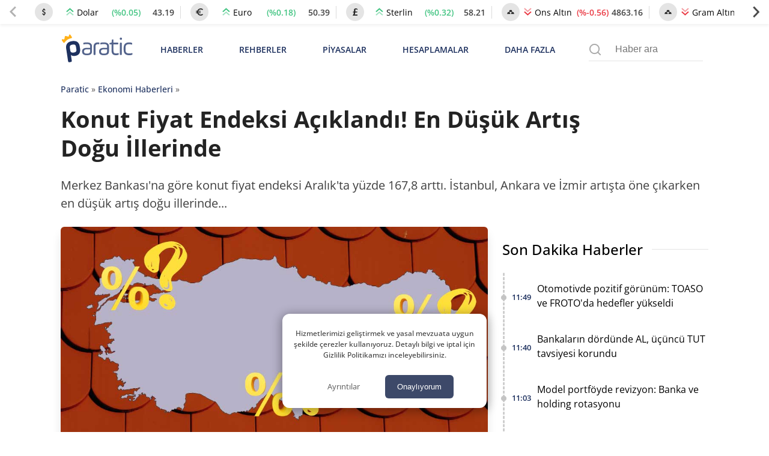

--- FILE ---
content_type: text/html; charset=UTF-8
request_url: https://paratic.com/konut-fiyat-endeksi-aciklandi-en-dusuk-artis-dogu-illerinde/
body_size: 35414
content:
<!doctype html>
<html lang="tr">

<head>
	<meta charset="UTF-8">
	<meta name="viewport" content="width=device-width, initial-scale=1, maximum-scale=5, viewport-fit=cover">
	<meta name="theme-color" content="#1e315f">
	<meta name="format-detection" content="telephone=no">  
	<meta name='robots' content='index, follow, max-image-preview:large, max-snippet:-1, max-video-preview:-1' />

	<!-- This site is optimized with the Yoast SEO Premium plugin v21.6 (Yoast SEO v25.8) - https://yoast.com/wordpress/plugins/seo/ -->
	<title>Konut Fiyat Endeksi Açıklandı! En Düşük Artış Doğu İllerinde | Paratic</title>
	<!-- / Yoast SEO Premium plugin. -->



<!-- yazı meta -->
<link rel="canonical" href="https://paratic.com/konut-fiyat-endeksi-aciklandi-en-dusuk-artis-dogu-illerinde/">
<meta name="description" content="Merkez Bankası&#039;na göre konut fiyat endeksi Aralık&#039;ta yüzde 167,8 arttı. İstanbul, Ankara ve İzmir artışta öne çıkarken en düşük artış doğu illerinde...">
<meta property="og:title" content="Konut Fiyat Endeksi Açıklandı! En Düşük Artış Doğu İllerinde | Paratic">
<meta property="og:description" content="Merkez Bankası&#039;na göre konut fiyat endeksi Aralık&#039;ta yüzde 167,8 arttı. İstanbul, Ankara ve İzmir artışta öne çıkarken en düşük artış doğu illerinde...">
<meta property="og:url" content="https://paratic.com/konut-fiyat-endeksi-aciklandi-en-dusuk-artis-dogu-illerinde/">
<meta property="og:type" content="article">
<meta property="og:image" content="https://img.paratic.com/dosya/2023/02/konut-fiyat-endeksi-aciklandi-en-dusuk-artis-dogu-illerinde.jpg">
<meta property="og:image:width" content="1200">
<meta property="og:image:height" content="650">

<meta property="fb:admins" content="1356517396">
<meta property="fb:app_id" content="1653322518329834">

<meta name="twitter:card" content="summary_large_image">
<meta name="twitter:site" content="@paraticcom">
<meta name="twitter:title" content="Konut Fiyat Endeksi Açıklandı! En Düşük Artış Doğu İllerinde | Paratic">
<meta name="twitter:image" content="https://img.paratic.com/dosya/2023/02/konut-fiyat-endeksi-aciklandi-en-dusuk-artis-dogu-illerinde.jpg">
<meta name="twitter:description" content="Merkez Bankası&#039;na göre konut fiyat endeksi Aralık&#039;ta yüzde 167,8 arttı. İstanbul, Ankara ve İzmir artışta öne çıkarken en düşük artış doğu illerinde...">
<meta property="og:site_name" content="Paratic Haber">



<script type="application/ld+json">
  {"@context":"https:\/\/schema.org","@type":"WebSite","url":"https:\/\/paratic.com\/","name":"Paratic","description":"Paratic'te ekonomi ve finans d\u00fcnyas\u0131nda olup biten son dakika geli\u015fmeleri bulabileceksiniz.","potentialAction":{"@type":"SearchAction","target":"https:\/\/paratic.com\/?s={search}","query-input":"required name=search"}}</script>

  <script type="application/ld+json">
    {
      "@context": "https://schema.org",
      "@type": "BreadcrumbList",
      "itemListElement": [{
        "@type": "ListItem",
        "position": 1,
        "item": {
          "@id": "https://paratic.com/",
          "name": "Paratic"
        }
      }, {
        "@type": "ListItem",
        "position": 2,
        "item": {
          "@id": "https://paratic.com/ekonomi/",
          "name": "Ekonomi Haberleri"
        }
      }, {
        "@type": "ListItem",
        "position": 3,
        "item": {
          "@id": "https://paratic.com/konut-fiyat-endeksi-aciklandi-en-dusuk-artis-dogu-illerinde/",
          "name": "Konut Fiyat Endeksi Açıklandı! En Düşük Artış Doğu İllerinde "
        }
      }]
    }
  </script>


    <script type="application/ld+json">
    {"@context":"https:\/\/schema.org","mainEntityOfPage":{"@type":"WebPage","@id":"https:\/\/paratic.com\/konut-fiyat-endeksi-aciklandi-en-dusuk-artis-dogu-illerinde\/"},"@type":"NewsArticle","inLanguage":"tr-TR","articleSection":"Ekonomi Haberleri","headline":"Konut Fiyat Endeksi A\u00e7\u0131kland\u0131! En D\u00fc\u015f\u00fck Art\u0131\u015f Do\u011fu\u00a0\u0130llerinde ","alternativeHeadline":"Konut Fiyat Endeksi A\u00e7\u0131kland\u0131! En D\u00fc\u015f\u00fck Art\u0131\u015f Do\u011fu\u00a0\u0130llerinde ","image":{"@type":"ImageObject","url":"https:\/\/img.paratic.com\/dosya\/2023\/02\/konut-fiyat-endeksi-aciklandi-en-dusuk-artis-dogu-illerinde.jpg","width":"1000","height":"600"},"datePublished":"2023-02-16T12:28:03+00:00","dateModified":"2023-02-16T12:28:03+00:00","description":"Merkez Bankas\u0131&#039;na g\u00f6re konut fiyat endeksi Aral\u0131k&#039;ta y\u00fczde 167,8 artt\u0131. \u0130stanbul, Ankara ve \u0130zmir art\u0131\u015fta \u00f6ne \u00e7\u0131karken en d\u00fc\u015f\u00fck art\u0131\u015f do\u011fu illerinde...","articleBody":"T\u00fcrkiye Cumhuriyet Merkez Bankas\u0131 (TCMB), 2022\u2019nin son ay\u0131na ili\u015fkin konut fiyat endeksi (KFE) istatistiklerini a\u00e7\u0131klad\u0131. Buna g\u00f6re Kas\u0131m\u2019da y\u0131ll\u0131k bazda y\u00fczde 174,5 artan konut fiyat endeksi, Aral\u0131k\u2019ta nominal olarak y\u0131ll\u0131k bazda y\u00fczde 167,8 artt\u0131. Aral\u0131k\u2019ta bir \u00f6nceki aya g\u00f6re y\u00fczde 5,3 art\u0131\u015f olurken reel olarak y\u0131ll\u0131k art\u0131\u015f y\u00fczde 58,7 olarak hesapland\u0131. \u0130stanbul\u2019da konut fiyat endeksi ayl\u0131k bazda y\u00fczde 4,7 olurken Ankara\u2019da art\u0131\u015f y\u00fczde 4,6 olarak kaydedildi. \u0130zmir\u2019de ise KFE y\u00fczde 4,2 artt\u0131. Endeks de\u011ferleri bir \u00f6nceki y\u0131l\u0131n ayn\u0131 ay\u0131na g\u00f6re yine en \u00e7ok \u0130stanbul, Ankara ve \u0130zmir s\u0131ralamas\u0131yla art\u0131\u015f g\u00f6sterdi. Oranlar TCMB taraf\u0131ndan y\u00fczde 174,2, y\u00fczde 172,7 ve y\u00fcz e 168,3 olarak belirtildi. Y\u0131ll\u0131k en y\u00fcksek art\u0131\u015f\u0131n oldu\u011fu b\u00f6lge y\u00fczde 212,6 ile Antalya, Isparta ve Burdur\u2019un yer ald\u0131\u011f\u0131 TR61 oldu. Ard\u0131ndan endeksin y\u00fczde 183,9 artt\u0131\u011f\u0131 Edirne, K\u0131rklareli ve Tekirda\u011f\u2019\u0131n bulundu\u011fu TR21 b\u00f6lgesi geldi. Adana ve Mersin\u2019in bulundu\u011fu TR62 b\u00f6lgesinde KFE y\u0131ll\u0131k bazda y\u00fczde 182,9 art\u0131\u015f kaydetti. En d\u00fc\u015f\u00fck y\u0131ll\u0131k de\u011fi\u015fim g\u00f6steren b\u00f6lgeler ise do\u011fuda yer ald\u0131. Van, Bitlis, Hakkari ve Mu\u015f\u2019un bulundu\u011fu TRB2 b\u00f6lgesinde endeks y\u00fczde 127,6; Erzurum, Erzincan ve Bayburt\u2019un bulundu\u011fu TRA1 b\u00f6lgesinde y\u00fczde 127,3 artt\u0131. Y\u0131ll\u0131k bazda en d\u00fc\u015f\u00fck de\u011fi\u015fimi g\u00f6steren b\u00f6lge y\u00fczde 120,3 art\u0131\u015f\u0131n kaydedildi\u011fi TRB1 (Bing\u00f6l, Elaz\u0131\u011f, Malatya, Tunceli) oldu. Kaynak: https:\/\/www.tcmb.gov.tr\/wps\/wcm\/connect\/TR\/TCMB+TR\/Main+Menu\/Istatistikler\/Reel+Sektor+Istatistikleri\/Konut+Fiyat+Endeksi\/","isAccessibleForFree":"true","author":{"@type":"Person","name":"Nesrin Zaman","description":"2015 y\u0131l\u0131nda Paratic.com\u2019da i\u00e7erik edit\u00f6r\u00fc olarak g\u00f6rev yapmaya ba\u015flayan Nesrin Zaman, ki\u015fisel finans, giri\u015fimcilik, ya\u015fam gibi kategoriler alt\u0131nda bir\u00e7ok makale kaleme ald\u0131. Yapt\u0131\u011f\u0131 ara\u015ft\u0131rmalar neticesinde \u00fcretti\u011fi i\u00e7erikleri farkl\u0131 platformlarda payla\u015f\u0131lan yazar, giri\u015fimci adaylar\u0131ndan yeni \u00fcniversite mezunlar\u0131na bir\u00e7ok okurun be\u011fenisini kazand\u0131. 2015\u2019ten bu yana binlerce i\u00e7erikle Paratic.com\u2019un uzman edit\u00f6rleri aras\u0131nda yer ald\u0131. Para kazanma ve yat\u0131r\u0131m yapma y\u00f6ntemleri ba\u015fl\u0131klar\u0131 alt\u0131nda okurlara fikir veren Nesrin, kendisini ekonomi ve finans sekt\u00f6r\u00fcnde geli\u015ftirmeye adayarak habercilik yapmaya ba\u015flad\u0131. 2017\u2019den sonra hem k\u00fcresel hem de yurt i\u00e7i ekonomisindeki geli\u015fmeleri do\u011fru ve tarafs\u0131z bir \u015fekilde okurlara sunmay\u0131 ilke edindi. Ekonomi ve finans alan\u0131nda merak edilen konular\u0131 derinlemesine ara\u015ft\u0131rarak bilgi edinmek isteyen okurlara sundu. Hem haber hem de ilgili ekonomi makaleleri Paratic.com \u00fczerinden yay\u0131mlanan i\u00e7erik \u00fcreticisi, y\u0131llar i\u00e7erisinde alandaki bilgi ve deneyimini art\u0131rd\u0131. Ara\u015ft\u0131rmaya ve \u00f6\u011frenmeye devam ederek kariyerine haber yazarl\u0131\u011f\u0131 yapma ve i\u00e7erik \u00fcretme yolunda devam etmektedir. Piyasalardaki anl\u0131k geli\u015fmeler ve finans d\u00fcnyas\u0131n\u0131 etkileyen \u00f6nemli ekonomik verileri izleyen Nesrin, bunlar\u0131 Paratic.com arac\u0131l\u0131\u011f\u0131yla halen okuyuculara aktarmaktad\u0131r. ","url":"https:\/\/paratic.com\/author\/nesrinzaman\/","jobTitle":{"@type":"DefinedTerm","name":"Edit\u00f6r"},"image":{"@type":"ImageObject","url":"https:\/\/img.paratic.com\/assets\/authorCovers\/profilePictures\/500\/nesrinzaman.jpg","height":500,"width":500}},"publisher":{"@type":"NewsMediaOrganization","name":"Paratic","url":"https:\/\/paratic.com\/","logo":{"@type":"ImageObject","url":"https:\/\/img.paratic.com\/cdn-img\/logo\/paratic-blue-logo.png","width":"191","height":"80"},"knowsLanguage":"tr_TR","knowsAbout":"https:\/\/paratic.com\/iletisim\/","ownershipFundingInfo":"https:\/\/paratic.com\/kunye\/","diversityPolicy":"https:\/\/paratic.com\/kunye\/","publishingPrinciples":"https:\/\/paratic.com\/kurumsal\/#gizlilik-politikasi","address":{"@type":"PostalAddress","streetAddress":"Tabaklar Mahallesi Tekel Sokak Semih \u0130\u015f Han\u0131 Kat: 4 Daire: 39","addressLocality":"Bolu Merkez","addressRegion":"Bolu","postalCode":"14100","addressCountry":"TR"},"contactPoint":{"@type":"ContactPoint","telephone":"+90 374 213 16 00","contactType":"Ofis \u0130leti\u015fim","contactOption":"\u00dccretsiz","areaServed":"TR"},"sameAs":["https:\/\/www.facebook.com\/paratic\/","https:\/\/www.instagram.com\/paraticcom\/","https:\/\/x.com\/paraticcom"],"parentOrganization":{"@type":"Organization","name":"RSS Interactive Bili\u015fim Ticaret Ltd. \u015eti.","logo":"https:\/\/img.paratic.com\/cdn-img\/logo\/rss-interactive-logo-v1.png","image":"https:\/\/img.paratic.com\/cdn-img\/logo\/rss-interactive-logo-v1.png","url":"https:\/\/rss.com.tr\/","alternateName":"RSS Interactive","address":{"@type":"PostalAddress","streetAddress":"Tabaklar Mahallesi Tekel Sokak Semih \u0130\u015f Han\u0131 Kat: 4 Daire: 39","addressLocality":"Bolu Merkez","addressRegion":"Bolu","postalCode":"14100","addressCountry":"TR"},"telephone":"+903742131600","sameAs":["https:\/\/www.facebook.com\/rssinteractive","https:\/\/x.com\/RssInteractive","https:\/\/www.instagram.com\/rssinteractive\/","https:\/\/www.linkedin.com\/company\/rss-interactive\/","https:\/\/www.youtube.com\/@rssinteractive"]}},"keywords":["TCMB"]}  </script>
<style id='wp-img-auto-sizes-contain-inline-css'>
img:is([sizes=auto i],[sizes^="auto," i]){contain-intrinsic-size:3000px 1500px}
/*# sourceURL=wp-img-auto-sizes-contain-inline-css */
</style>
<link rel='stylesheet' id='wpel-style-css' href='https://paratic.com/wp-content/plugins/wp-external-links/public/css/wpel.css?ver=2.63' media='all' />
  <link rel="preload" href="https://img.paratic.com/assets/css/bootstrap-grid.min.css" as="style" onload="this.onload=null;this.rel='stylesheet'">
  <link rel="preload" href="https://img.paratic.com/assets/css/defer.build.v2.0.3.css" as="style" onload="this.onload=null;this.rel='stylesheet'">
  <link rel="stylesheet" href="https://img.paratic.com/assets/css/bootstrap-grid.min.css">
  <link rel="stylesheet" href="https://img.paratic.com/assets/css/defer.build.v2.0.3.css">

  	<link rel="preconnect" href="https://img.paratic.com">
	<link rel="dns-prefetch" href="https://img.paratic.com" />  
	<link rel="icon" href="https://paratic.com/favicon.ico">
	<link rel="preload" href="https://img.paratic.com/assets/css/common.bundle.v1.0.27.css" as="style" onload="this.onload=null;this.rel='stylesheet'"><link rel="stylesheet" href="https://img.paratic.com/assets/css/common.bundle.v1.0.27.css"><link rel="preload" href="https://img.paratic.com/assets/css/dist/single.bundle.v1.0.5.css" as="style"><link rel="stylesheet" href="https://img.paratic.com/assets/css/dist/single.bundle.v1.0.5.css">
	<style>
		.p-bnr a {
			overflow: hidden;
			aspect-ratio: 336 / 306;
		}

		.p-bnr a[data-gtmcode="9020"] {
			overflow: hidden;
			aspect-ratio: 452 / 205;
		}

		@media screen and (min-width: 768px) {
			.p-bnr a {
				overflow: hidden;
				aspect-ratio: 970 / 278;
			}

			.p-bnr a[data-gtmcode="1243"] {
				overflow: hidden;
				aspect-ratio: 336 /306;
			}

			.p-bnr a[data-gtmcode="104"] {
				overflow: hidden;
				aspect-ratio: 336 /306;
			}

			.p-bnr a[data-gtmcode="11"] {
				overflow: hidden;
				aspect-ratio: 336 /306;
			}

			.p-bnr a[data-gtmcode="106"] {
				overflow: hidden;
				aspect-ratio: 300 / 610;
			}

			.p-bnr a[data-gtmcode="9020"] {
				overflow: hidden;
				aspect-ratio: 810 / 124;
			}
		}
	</style>
	<link rel="preload" as="image" fetchpriority="high" href="https://img.paratic.com/dosya/2023/02/konut-fiyat-endeksi-aciklandi-en-dusuk-artis-dogu-illerinde-768x461.jpg">
	

		

	<script>
		!function(e,t,a,n,g){e[n]=e[n]||[],e[n].push({"gtm.start":(new Date).getTime(),event:"gtm.js"});var m=t.getElementsByTagName(a)[0],r=t.createElement(a);r.defer=!0,r.src="https://www.googletagmanager.com/gtm.js?id=GTM-TWRRWQ8",m.parentNode.insertBefore(r,m)}(window,document,"script","dataLayer");	</script>

</head>

<body class="wp-singular post-template-default single single-post postid-583991 single-format-standard wp-theme-ParaticWeb no-sidebar">
	<div class="andrAppFrame">
  <div class="close-app-banner">
    <svg class="close_icon" xmlns="http://www.w3.org/2000/svg" width="20" height="20" viewBox="0 0 24 24">
      <path d="M12 2c5.514 0 10 4.486 10 10s-4.486 10-10 10-10-4.486-10-10 4.486-10 10-10zm0-2c-6.627 0-12 5.373-12 12s5.373 12 12 12 12-5.373 12-12-5.373-12-12-12zm6 16.094l-4.157-4.104 4.1-4.141-1.849-1.849-4.105 4.159-4.156-4.102-1.833 1.834 4.161 4.12-4.104 4.157 1.834 1.832 4.118-4.159 4.143 4.102 1.848-1.849z"></path>
    </svg>
  </div>

  <svg class="app_logo" width="55px" height="55px" viewBox="0 0 181 181" fill="none" xmlns="http://www.w3.org/2000/svg">
    <path d="M37.0371 57.4154C35.9674 50.1817 40.0743 46.0988 47.0189 45.0713C54.7376 43.9281 59.146 46.899 60.1953 53.9856L60.7713 57.8697C61.8067 64.8624 58.8474 69.3218 52.1941 70.3033C49.135 70.757 46.7641 70.1672 45.1337 68.5222L46.4925 77.6979C46.8158 79.8817 46.3621 80.4949 44.1769 80.8218L43.3023 80.9485C41.1171 81.274 40.5039 80.8182 40.1799 78.6322L37.0371 57.4154ZM53.8587 55.0728C53.3497 51.6271 52.1759 50.4103 47.951 51.0358C43.8244 51.6438 42.8771 53.2764 43.3722 56.6246L43.9468 60.5094C44.4434 63.8619 45.824 65.1449 49.9506 64.534C54.0771 63.9216 54.9305 62.3094 54.4325 58.9576L53.8587 55.0728Z" fill="#353578" />
    <path d="M82.0241 61.6269C82.0241 66.4816 79.1813 68.538 72.8826 68.538C67.8516 68.538 64.66 66.5282 64.66 61.9771C64.66 57.426 67.6332 55.5917 73.5817 55.5917H78.7451V52.9659C78.7451 49.9928 76.7317 48.9843 73.0144 48.9843C71.0884 48.9843 69.4726 49.162 68.2048 49.4692C67.1533 49.6877 66.8031 49.4219 66.8031 48.3748V48.0231C66.8031 47.0197 67.0674 46.7575 68.1152 46.5376C69.5585 46.2303 71.1328 46.1007 72.8382 46.1007C78.9614 46.1007 82.0241 48.3755 82.0241 52.9667V61.6276V61.6276V61.6269ZM78.7459 58.1709H73.6268C69.7354 58.1709 67.9419 59.2195 67.9419 61.9778C67.9419 64.4726 69.5592 65.6966 72.8418 65.6966C76.865 65.6966 78.7466 64.7733 78.7466 61.498V58.1702L78.7459 58.1709Z" fill="#353578" />
    <path d="M88.0989 66.7044C88.0989 67.8833 87.8783 68.1018 86.6957 68.1018H86.2173C85.1221 68.1018 84.8156 67.8833 84.8156 66.7044V53.6694C84.8156 48.6362 87.3096 46.1007 92.2954 46.1007C92.8211 46.1007 93.301 46.1422 93.6957 46.1859C94.7886 46.3162 95.0093 46.6228 95.0093 47.7158V48.1534C95.0093 49.2479 94.7471 49.4692 93.6527 49.2908C93.1277 49.2479 92.69 49.2064 92.2975 49.2064C89.1504 49.2064 88.1004 50.6897 88.1004 53.8434V66.7044H88.0989Z" fill="#353578" />
    <path d="M111.755 61.6269C111.755 66.4816 108.913 68.538 102.615 68.538C97.583 68.538 94.3906 66.5282 94.3906 61.9771C94.3906 57.426 97.3652 55.5917 103.314 55.5917H108.474V52.9659C108.474 49.9928 106.462 48.9843 102.743 48.9843C100.82 48.9843 99.2024 49.162 97.9339 49.4692C96.8846 49.6877 96.5329 49.4219 96.5329 48.3748V48.0231C96.5329 47.0197 96.7958 46.7575 97.8458 46.5376C99.2891 46.2303 100.864 46.1007 102.572 46.1007C108.692 46.1007 111.756 48.3755 111.756 52.9667V61.6269H111.755ZM108.474 58.1709H103.355C99.4638 58.1709 97.6703 59.2195 97.6703 61.9778C97.6703 64.4726 99.2883 65.6966 102.571 65.6966C106.594 65.6966 108.474 64.7733 108.474 61.498V58.1709H108.474Z" fill="#353578" />
    <path d="M112.586 48.2491C112.586 47.2435 112.85 47.0228 113.768 46.8917L116.26 46.5415L116.743 42.037C116.787 41.118 117.049 40.8566 118.055 40.8566H118.361C119.281 40.8566 119.542 41.118 119.542 42.037V46.5415H126.63C127.725 46.5415 127.986 46.8058 127.986 47.8974V48.2935C127.986 49.3857 127.725 49.6508 126.63 49.6508H119.542V60.7598C119.542 64.1284 120.942 65.3969 123.569 65.3969C125.096 65.3969 126.41 65.2651 127.459 64.9585C128.464 64.7408 128.773 65.0007 128.773 66.0937V66.4913C128.773 67.3658 128.51 67.7583 127.416 68.0678C126.235 68.3715 124.964 68.5018 123.61 68.5018C118.709 68.5018 116.26 65.9226 116.26 60.7613V49.6501H113.768C112.763 49.6501 112.586 49.4753 112.586 48.4697V48.2491V48.2491Z" fill="#353578" />
    <path d="M134.545 39.8026C134.545 40.9844 133.627 41.9019 132.444 41.9019C131.22 41.9019 130.256 40.9844 130.256 39.8026C130.256 38.6215 131.221 37.661 132.444 37.661C133.626 37.661 134.545 38.6207 134.545 39.8026ZM130.782 47.937C130.782 46.8426 131.001 46.5382 132.182 46.5382H132.662C133.756 46.5382 134.062 46.8426 134.062 47.937V66.705C134.062 67.8839 133.756 68.1024 132.662 68.1024H132.182C131 68.1024 130.782 67.8839 130.782 66.705V47.937Z" fill="#353578" />
    <path d="M137.379 55.1578C137.379 49.4256 140.483 46.1007 147.132 46.1007C148.575 46.1007 149.844 46.2784 150.981 46.6694C152.03 47.0197 152.292 47.3233 152.292 48.3326V48.7695C152.292 49.8617 152.03 50.1683 150.981 49.8166C149.887 49.4219 148.621 49.2064 147.218 49.2064C142.319 49.2064 140.655 51.1302 140.655 55.1963V59.438C140.655 63.858 142.627 65.433 147.482 65.433C148.97 65.433 150.281 65.2568 151.418 64.8658C152.423 64.5155 152.73 64.8658 152.73 65.9602V66.3979C152.73 67.3183 152.427 67.6642 151.333 67.9715C150.107 68.3661 148.753 68.5394 147.261 68.5394C140.572 68.5394 137.38 65.6515 137.38 59.4853V55.1578H137.379Z" fill="#353578" />
    <path d="M55.3237 31.5181C53.7632 31.7519 52.8159 33.6823 54.155 35.0884C54.8286 35.7962 54.763 36.2899 54.4703 36.8972C53.8499 38.1897 52.8406 39.3242 51.2022 39.5659C48.5808 39.9541 46.8733 37.9953 46.314 36.2032C46.1218 35.5785 45.9892 35.1095 46.5121 34.4287C46.8718 33.9626 47.0975 33.3801 47.0043 32.7517C46.8347 31.599 45.7628 30.8104 44.6181 30.98C43.4683 31.1511 42.6746 32.2179 42.8457 33.367C42.9375 33.999 43.3227 34.4862 43.7989 34.8321C44.4965 35.336 44.5125 35.818 44.5081 36.4734C44.4877 38.3528 43.4232 40.7208 40.8039 41.1097C39.1662 41.3507 37.8701 40.557 36.9009 39.5019C36.4458 39.0031 36.2404 38.548 36.6773 37.6771C37.5555 35.944 36.0861 34.3704 34.5256 34.5983C33.378 34.7716 32.5843 35.8399 32.7525 36.9889C32.877 37.819 33.4661 38.4737 34.2227 38.6936C35.1402 38.9645 35.3149 39.9315 35.446 40.8199L36.5004 47.9421C37.83 44.3136 41.2641 42.1626 46.0402 41.4541C51.4069 40.6604 55.1701 41.8568 57.3218 45.0396H57.3269L56.2463 37.7368C56.1145 36.8491 56.0046 35.8712 56.8027 35.3505C57.4602 34.9195 57.8367 34.1221 57.7136 33.2934C57.5425 32.1444 56.4728 31.3514 55.3237 31.5181Z" fill="#FBB041" />
    <path d="M176.24 165.974C174.935 165.814 173.793 166.365 173.46 167.532C172.879 169.561 172.139 168.359 171.568 167.722C170.521 166.555 169.379 166.039 167.756 165.879C165.804 165.689 164.424 163.84 162.389 163.345C161.311 163.084 159.305 163.6 159.186 161.421C158.119 161.642 156.843 161.566 156.024 162.142C154.514 163.204 153.487 161.536 152.156 161.792C151.635 161.892 151.511 161.141 151.65 160.625C151.819 159.999 152.355 159.923 152.831 160.089C153.278 160.244 153.626 160.695 154.073 160.83C154.778 161.045 155.651 161.256 156.163 160.62C156.744 159.898 156.198 159.267 155.632 158.701C153.353 156.427 151.168 154.048 148.81 151.864C147.489 150.642 145.608 150.492 143.93 150.016C141.815 149.415 139.908 149.79 137.843 150.787C136.423 151.473 134.442 151.018 132.714 150.978C131.081 150.937 129.974 151.554 129.76 153.242C129.581 154.679 129.487 155.991 131.706 156.077C133.369 156.142 132.57 157.634 132.61 159.087C130.803 156.242 129.571 156.678 128.688 159.227C128.554 159.618 128.256 159.818 127.958 159.608C126.185 158.356 124.646 159.332 122.909 159.828C121.528 160.224 119.86 160.404 118.43 159.252C117.83 158.766 116.752 158.701 116.142 159.378C115.64 159.929 116.077 160.56 116.509 161.141C117.442 162.408 116.201 163.104 115.605 163.881C114.846 164.877 113.967 164.336 113.217 163.785C112.438 163.214 111.991 162.107 110.919 162.037C109.99 161.977 108.55 161.471 108.233 162.538C107.692 164.356 104.658 165.388 106.421 167.878C106.912 168.574 106.927 169.235 106.962 169.971L106.982 169.951C105.835 170.542 104.733 171.274 103.332 170.988C103.104 170.943 102.727 170.943 102.618 171.083C99.5096 175.08 93.8696 173.658 90.4091 176.894C90.1907 177.099 89.5949 177.074 89.5403 177.264C88.5424 180.836 85.6578 179.899 83.2499 179.919C75.6687 179.969 68.0825 179.939 60.4963 179.934C57.1451 179.934 54.5882 177.61 54.5584 174.194C54.5386 171.99 54.0769 170.623 51.8576 169.561C50.105 168.719 48.844 166.801 47.434 165.293C45.9942 163.755 44.3856 163.465 42.6181 164.527C41.7543 165.048 41.0493 165.093 40.4833 164.261C39.535 162.869 37.3704 163.074 36.7597 161.266C36.0646 159.212 38.0158 158.366 38.7406 156.998C39.5002 155.576 39.1378 154.854 38.12 153.888C36.1788 152.044 36.2285 151.188 38.5321 150.091C39.8081 149.485 39.8627 148.638 39.5449 147.717C39.1428 146.545 37.8221 146.755 37.2462 147.191C35.3149 148.643 34.0638 147.912 32.5893 146.429C30.8268 144.651 31.9538 142.978 32.8822 141.791C34.6199 139.562 36.0497 136.607 39.7187 136.993C40.667 137.093 41.4613 137.218 42.1216 137.969C42.5983 138.515 43.1196 139.177 43.9735 139.011C46.024 138.611 47.1311 140.023 48.3276 141.255C48.9383 141.881 49.4944 142.362 48.8191 143.524C48.0943 144.767 48.5709 146.074 50.249 146.74C50.5121 145.433 51.6789 144.556 51.5796 143.119C51.5448 142.583 51.8477 142.007 52.4136 142.102C54.5336 142.447 56.2216 140.724 58.3515 140.995C59.6176 141.155 60.6602 141.035 61.8318 139.617C62.7056 138.56 65.3568 137.809 67.3179 138.535C68.5095 138.976 69.3237 138.846 70.5004 138.465C72.1387 137.939 73.936 136.978 75.6042 139.362C76.3936 140.494 78.9206 140.404 80.6732 140.809C80.7675 140.829 81.0704 140.334 81.12 140.053C81.1945 139.617 81.0009 139.227 80.5094 139.131C79.8838 139.011 79.2483 138.931 78.4242 138.806C79.0199 137.328 80.6931 136.587 80.281 134.754C82.3861 136.311 84.6847 136.662 86.8494 137.338C86.899 138.12 86.2933 138.585 85.8912 138.706C82.9322 139.592 84.5358 140.794 85.638 141.916C86.1295 142.417 86.5912 143.194 87.4849 142.863C88.4282 142.512 88.0757 141.616 88.1651 140.92C88.2048 140.594 88.0658 140.043 88.2147 139.953C92.1965 137.634 89.2474 133.291 90.9801 130.276C91.5759 129.234 91.2383 127.927 89.441 128.052C88.8055 128.097 88.1601 127.962 87.4799 127.906C88.5027 125.152 87.8225 122.847 85.211 121.776C83.657 121.139 81.9839 122.166 81.3782 123.769C80.6434 125.713 79.3228 126.484 77.5801 125.983C75.4205 125.362 73.8218 127.766 71.6869 126.83C71.4933 125.362 74.2388 124.936 72.8636 123.003C72.0643 121.881 71.4784 120.613 70.4507 119.637C69.8847 119.096 69.0308 118.51 69.5471 117.548C70.0188 116.666 70.689 115.98 71.8756 116.025C73.6878 116.095 75.4999 116.06 77.317 116.05C78.8958 116.04 80.42 115.755 80.4051 118.309C80.3952 120.263 82.3662 119.451 83.384 119.567C84.928 119.737 83.6719 117.924 84.6252 117.358C85.8515 118.024 87.1622 118.53 88.5374 117.303C88.8899 116.987 89.6396 117.122 90.2056 117.047C91.5362 116.877 92.4596 117.548 92.966 118.67C93.2589 119.311 93.4178 120.288 92.7476 120.754C91.8291 121.395 90.6673 121.185 89.6446 120.909C88.9445 120.719 88.4629 119.652 87.3806 120.528C88.4828 122.156 90.3098 123.283 90.5382 125.607C90.5928 126.173 92.8965 126.825 94.1873 126.88C95.7264 126.945 94.5349 124.976 95.4931 124.375C96.2279 124.44 95.9647 125.147 96.2179 125.512C96.7591 126.294 97.5386 126.078 98.2386 125.978C99.1621 125.853 99.0777 125.041 99.0032 124.405C98.8741 123.278 97.9507 122.176 98.9535 121.034C97.0222 119.441 97.7272 116.035 94.9271 115.049C93.671 114.608 93.0057 113.381 91.6901 112.89C89.2474 111.983 88.5176 112.199 87.7778 114.663C87.5743 115.339 87.0033 116.045 86.1543 115.95C85.0621 115.825 84.372 115.069 84.2528 113.992C83.9549 111.292 86.0699 111.162 87.8672 110.841C87.753 109.919 87.1423 110.14 86.7104 110.085C86.065 110.01 85.3004 110.13 85.2309 109.173C85.1514 108.041 86.0501 108.261 86.7253 108.016C90.0467 106.809 93.2639 106.649 96.6648 107.941C98.04 108.467 99.7678 108.066 101.332 108.066C104.827 108.066 108.114 109.098 111.49 109.849C115.407 110.721 119.329 111.522 123.028 113.085C126.93 114.733 131.031 115.955 134.591 118.4C137.053 120.093 139.853 121.179 142.356 122.873C144.098 124.05 145.747 125.412 147.395 126.654C152.161 130.256 156.744 134.183 160.562 138.831C166.708 146.314 171.876 154.459 175.957 163.284C176.359 164.161 176.176 165.078 176.22 165.984L176.206 165.999L176.24 165.974ZM122.789 154.384H122.799C122.799 153.717 122.809 153.051 122.799 152.39C122.775 151.288 123.211 149.941 121.28 149.986C119.552 150.026 119.89 151.243 119.84 152.275C119.786 153.447 120.208 154.629 118.445 155.245C117.462 155.591 117.343 157.239 118.555 157.81C119.647 158.331 120.744 159.613 122.144 158.812C123.42 158.08 122.601 156.698 122.785 155.626C122.854 155.225 122.794 154.794 122.794 154.379L122.789 154.384Z" fill="#D8D8D8" />
    <path d="M25.7916 136.176C25.7916 136.993 26.0299 137.754 25.7519 138.095C24.0986 140.128 25.032 142.037 26.1342 143.71C27.1917 145.322 27.3257 147.546 29.5896 148.468C30.7216 148.929 31.9529 150.051 31.7791 151.769C31.7146 152.41 32.082 152.886 32.5636 153.237C34.6041 154.719 35.0956 156.793 34.7034 159.142C34.4154 160.845 35.4332 162.122 35.9495 163.56C36.0786 163.916 36.4559 164.216 36.7836 164.457C37.3893 164.897 38.9284 163.5 38.7546 165.634C38.6156 167.352 38.3128 169.3 36.8432 169.821C33.6409 170.958 32.0274 173.503 30.2549 176.012C30.0315 176.328 29.7535 176.773 29.8081 177.104C30.2996 180.049 28.4924 179.989 26.432 179.964C20.4197 179.889 14.4073 179.949 8.39995 179.934C5.62464 179.929 6.97625 179.934 5.00013 179.934C4.78664 175.366 5.92253 167.893 7.57083 163.575C9.80499 157.72 13.1215 152.58 16.3287 147.381C17.6444 145.242 19.0345 142.858 21.1297 141.23C22.8773 139.873 23.1156 137.218 25.8015 136.186L25.7916 136.176Z" fill="#D8D8D8" />
    <path d="M106.957 169.971C107.776 169.971 108.466 170.212 109.241 170.593C110.571 171.249 112.066 171.334 113.302 170.047C113.734 169.596 114.161 169.115 114.891 168.955C117.522 168.384 120.128 168.308 122.75 168.985C123.276 169.12 123.807 169.305 123.723 169.881C123.296 172.872 126.042 174.82 125.957 177.875C127.456 176.944 128.181 176.313 127.099 174.645C126.498 173.718 125.649 172.631 125.798 171.284C125.868 170.678 125.912 170.102 126.692 170.052C127.451 170.001 127.794 170.472 127.71 171.123C127.526 172.501 128.489 173.453 128.961 174.535C130.411 177.891 129.293 179.934 125.763 179.939C123.574 179.939 121.389 179.939 118.828 179.939C120.218 177.805 120.119 176.643 117.999 175.386C115.864 174.119 113.962 172.962 111.361 172.837C109.628 172.751 107.702 172.05 106.972 169.956L106.952 169.976L106.957 169.971Z" fill="#D8D8D8" />
    <path d="M75.3411 109.183C77.471 109.399 78.9058 107.695 80.8818 108.046C81.6066 108.176 82.1875 108.327 82.1925 109.188C82.1925 110.075 82.5301 111.046 81.8003 111.788C81.6265 111.968 80.9215 111.958 80.9066 111.908C80.0576 108.863 76.8355 111.552 75.3411 109.183Z" fill="#D8D8D8" />
    <path d="M137.813 179.734C138.503 178.066 139.595 177.675 141.02 178.066C141.616 178.231 141.77 178.902 141.477 179.263C140.469 180.5 139.193 179.859 137.818 179.729L137.813 179.734Z" fill="#D8D8D8" />
    <path d="M176.25 165.959C176.623 166.019 177.045 166.014 176.995 166.58C176.99 166.64 176.896 166.736 176.836 166.741C176.28 166.776 176.285 166.35 176.235 165.974L176.25 165.959Z" fill="#D8D8D8" />
    <path d="M122.785 154.384C122.785 154.799 122.844 155.225 122.775 155.631C122.586 156.708 123.41 158.085 122.134 158.817C120.739 159.618 119.642 158.336 118.545 157.815C117.338 157.244 117.452 155.591 118.435 155.25C120.203 154.634 119.776 153.452 119.83 152.28C119.88 151.248 119.543 150.031 121.27 149.991C123.202 149.946 122.765 151.293 122.79 152.395C122.804 153.061 122.79 153.722 122.79 154.389H122.78L122.785 154.384Z" fill="#FDFDFD" />
  </svg>
  <div class="andrAppContent">
    <span class="andrAppName">Paratic Haber: Ekonomi, Finans </span>
    <span class="andrPublisher">RSS Interactive</span>
  </div>
  <button id="appBnrBtn" data-gtmcode="111">İNDİR</button>

</div>	
<div class="component" data-component="true" data-componentname="header_price_boxes">
	<div class="header_price_boxes_prices">
		 <div class="splide header-slider-first" style="width:100%">
   <div class="splide__track">
     <ul class="splide__list">
                  <li class="splide__slide">
         		<div class="header_price_box noselect" data-symbol="USD/TRL">
			<span class="symbol">
									<svg width="12" height="12" viewBox="0 0 40 40" fill="none" xmlns="http://www.w3.org/2000/svg"> <path d="M29 26.4509C29 28.7277 28.3601 30.6882 27.0805 32.3326C25.8007 33.9769 24.1384 34.9926 22.0935 35.3795V39.2857C22.0935 39.494 22.0356 39.6652 21.9199 39.7991C21.8041 39.933 21.6562 40 21.4761 40H18.8717C18.7045 40 18.5598 39.9293 18.4377 39.7879C18.3155 39.6466 18.2544 39.4792 18.2544 39.2857V35.3795C17.4055 35.2455 16.5856 35.0149 15.7947 34.6875C15.0037 34.3601 14.351 34.029 13.8365 33.6942C13.3221 33.3594 12.8462 33.0022 12.4089 32.6228C11.9716 32.2433 11.6726 31.9643 11.5118 31.7857C11.3511 31.6071 11.2385 31.4732 11.1742 31.3839C10.9556 31.0714 10.9427 30.7664 11.1356 30.4688L13.1227 27.4554C13.2127 27.3065 13.3607 27.2173 13.5664 27.1875C13.7594 27.1577 13.9137 27.2247 14.0294 27.3884L14.068 27.433C15.5214 28.9062 17.084 29.8363 18.756 30.2232C19.2318 30.3423 19.7077 30.4018 20.1836 30.4018C21.2253 30.4018 22.1417 30.0818 22.9327 29.442C23.7236 28.8021 24.1191 27.8943 24.1191 26.7188C24.1191 26.3021 24.0227 25.9077 23.8298 25.5357C23.6368 25.1637 23.4214 24.8512 23.1835 24.5982C22.9455 24.3452 22.5693 24.0662 22.0549 23.7612C21.5404 23.4561 21.116 23.218 20.7816 23.0469C20.4472 22.8757 19.9328 22.6339 19.2383 22.3214C18.7367 22.0833 18.3412 21.8973 18.0518 21.7634C17.7624 21.6295 17.3669 21.4323 16.8654 21.1719C16.3638 20.9115 15.9619 20.6808 15.6596 20.4799C15.3574 20.279 14.994 20.0149 14.5696 19.6875C14.1452 19.3601 13.8012 19.0439 13.5375 18.7388C13.2738 18.4338 12.9941 18.0692 12.6983 17.6451C12.4025 17.221 12.1742 16.7894 12.0134 16.3504C11.8527 15.9115 11.7176 15.4167 11.6083 14.8661C11.499 14.3155 11.4443 13.7351 11.4443 13.125C11.4443 11.0714 12.0745 9.27083 13.3349 7.72321C14.5953 6.1756 16.2352 5.17857 18.2544 4.73214V0.714286C18.2544 0.520833 18.3155 0.353423 18.4377 0.212054C18.5598 0.0706845 18.7045 0 18.8717 0H21.4761C21.6562 0 21.8041 0.0669643 21.9199 0.200893C22.0356 0.334821 22.0935 0.505952 22.0935 0.714286V4.64286C22.8266 4.73214 23.5372 4.90327 24.2252 5.15625C24.9133 5.40923 25.4728 5.65848 25.9036 5.90402C26.3345 6.14955 26.7428 6.42857 27.1287 6.74107C27.5145 7.05357 27.7653 7.26935 27.8811 7.38839C27.9968 7.50744 28.0933 7.61161 28.1704 7.70089C28.3891 7.96875 28.4212 8.25149 28.2669 8.54911L26.7043 11.808C26.6014 12.0312 26.4535 12.1503 26.2605 12.1652C26.0805 12.2098 25.9069 12.1577 25.7397 12.0089C25.7011 11.9643 25.6078 11.875 25.4599 11.7411C25.312 11.6071 25.0612 11.41 24.7075 11.1496C24.3539 10.8891 23.9777 10.651 23.579 10.4353C23.1803 10.2195 22.7012 10.026 22.1417 9.85491C21.5822 9.68378 21.0324 9.59821 20.4922 9.59821C19.2704 9.59821 18.2737 9.91815 17.502 10.558C16.7303 11.1979 16.3445 12.0238 16.3445 13.0357C16.3445 13.4226 16.3991 13.7798 16.5085 14.1071C16.6178 14.4345 16.8075 14.7433 17.0776 15.0335C17.3477 15.3237 17.6017 15.5692 17.8396 15.7701C18.0775 15.971 18.4377 16.2016 18.92 16.4621C19.4023 16.7225 19.7913 16.9234 20.0871 17.0647C20.3829 17.2061 20.8331 17.4107 21.4376 17.6786C22.1192 17.9762 22.6401 18.2106 23.0002 18.3817C23.3603 18.5528 23.849 18.8132 24.4664 19.1629C25.0837 19.5126 25.5692 19.8289 25.9229 20.1116C26.2766 20.3943 26.6753 20.7664 27.119 21.2277C27.5627 21.689 27.9036 22.1615 28.1415 22.6451C28.3794 23.1287 28.582 23.6979 28.7492 24.3527C28.9164 25.0074 29 25.7068 29 26.4509Z" fill="#232323"/> </svg>							</span>
			<div class="header_price_box_arrow_name">
				<span class="arrow" data-symbol="USD/TRL" data-type="arrow"> <svg width="24" height="24" viewBox="0 0 24 24" fill="none" xmlns="http://www.w3.org/2000/svg"><path d="M6.7625 12.3153L12.5 7.17576L18.2375 12.3153L20 10.7331L12.5 4L5 10.7331L6.7625 12.3153Z" fill="#42C482"/><path d="M6.7625 19.0002L12.5 13.9431L18.2375 19.0002L20 17.4433L12.5 10.8184L5 17.4433L6.7625 19.0002Z" fill="#42C482" fill-opacity="0.5"/></svg></span>
				<a class="header_price_box_link" href="https://piyasa.paratic.com/doviz/dolar/" title="Dolar" data-wpel-link="internal">
					<span class="name">Dolar</span>
				</a>
			</div>
			<span class="change up" data-symbol="USD/TRL" data-type="change"> (%0.05) </span>
			<span class="price" data-symbol="USD/TRL" data-type="last" data-lastprice="43.1942"> 43.19</span>
		</div>

           <li class="splide__slide">
         		<div class="header_price_box noselect" data-symbol="EUR/TRL">
			<span class="symbol">
									<svg width="12" height="12" viewBox="0 0 40 40" fill="none" xmlns="http://www.w3.org/2000/svg"> <path d="M26.6667 34.4445C21.1 34.4445 16.2667 31.289 13.8555 26.6667H26.6667V22.2222H12.4111C12.3 21.5 12.2223 20.7555 12.2223 20C12.2223 19.2445 12.3001 18.5 12.4111 17.7778H26.6667V13.3333H13.8555C16.2667 8.71115 21.0889 5.55552 26.6667 5.55552C30.2555 5.55552 33.5333 6.86667 36.0555 9.03333L40 5.11115C36.4667 1.94448 31.7889 0 26.6667 0C17.9667 0 10.5778 5.56667 7.83333 13.3333H0V17.7778H6.8C6.71115 18.5111 6.66667 19.2445 6.66667 20C6.66667 20.7555 6.71115 21.4889 6.8 22.2222H0V26.6667H7.83333C10.5778 34.4333 17.9667 40 26.6667 40C31.7889 40 36.4667 38.0555 40 34.8889L36.0555 30.9555C33.5333 33.1222 30.2555 34.4445 26.6667 34.4445Z" fill="#232323"/> </svg>							</span>
			<div class="header_price_box_arrow_name">
				<span class="arrow" data-symbol="EUR/TRL" data-type="arrow"> <svg width="24" height="24" viewBox="0 0 24 24" fill="none" xmlns="http://www.w3.org/2000/svg"><path d="M6.7625 12.3153L12.5 7.17576L18.2375 12.3153L20 10.7331L12.5 4L5 10.7331L6.7625 12.3153Z" fill="#42C482"/><path d="M6.7625 19.0002L12.5 13.9431L18.2375 19.0002L20 17.4433L12.5 10.8184L5 17.4433L6.7625 19.0002Z" fill="#42C482" fill-opacity="0.5"/></svg></span>
				<a class="header_price_box_link" href="https://piyasa.paratic.com/doviz/euro/" title="Euro" data-wpel-link="internal">
					<span class="name">Euro</span>
				</a>
			</div>
			<span class="change up" data-symbol="EUR/TRL" data-type="change"> (%0.18) </span>
			<span class="price" data-symbol="EUR/TRL" data-type="last" data-lastprice="50.3906"> 50.39</span>
		</div>

           <li class="splide__slide">
         		<div class="header_price_box noselect" data-symbol="GBP/TRL">
			<span class="symbol">
									<svg width="12" height="12" viewBox="0 0 40 40" fill="none" xmlns="http://www.w3.org/2000/svg"> <path d="M25.9197 4.64376C29.1648 4.64376 30.0549 6.73946 30.9451 9.23404L34 5.77854C32.9819 2.15132 30.1815 0 24.5827 0C14.973 0 13.8287 6.23129 13.8287 11.6687V17.5632H9.11864L7.84677 22.323H13.5091C12.8093 28.7261 10.9641 34.7296 6 40H33.4288V34.1075H17.9623C19.9353 30.0833 20.7016 26.572 21.0194 22.3227H31.6447L32.9182 17.5628H21.2725V12.8029C21.2725 8.38456 21.5281 4.64376 25.9197 4.64376Z" fill="#232323"/> </svg>							</span>
			<div class="header_price_box_arrow_name">
				<span class="arrow" data-symbol="GBP/TRL" data-type="arrow"> <svg width="24" height="24" viewBox="0 0 24 24" fill="none" xmlns="http://www.w3.org/2000/svg"><path d="M6.7625 12.3153L12.5 7.17576L18.2375 12.3153L20 10.7331L12.5 4L5 10.7331L6.7625 12.3153Z" fill="#42C482"/><path d="M6.7625 19.0002L12.5 13.9431L18.2375 19.0002L20 17.4433L12.5 10.8184L5 17.4433L6.7625 19.0002Z" fill="#42C482" fill-opacity="0.5"/></svg></span>
				<a class="header_price_box_link" href="https://piyasa.paratic.com/doviz/sterlin/" title="Sterlin" data-wpel-link="internal">
					<span class="name">Sterlin</span>
				</a>
			</div>
			<span class="change up" data-symbol="GBP/TRL" data-type="change"> (%0.32) </span>
			<span class="price" data-symbol="GBP/TRL" data-type="last" data-lastprice="58.2145"> 58.21</span>
		</div>

           <li class="splide__slide">
         		<div class="header_price_box noselect" data-symbol="XAU/USD">
			<span class="symbol">
									<img class="lazyload" src="[data-uri]"  data-src="https://img.paratic.com/cdn-img/logo/header-price-boxes/gold.svg" alt="Ons Altın">
							</span>
			<div class="header_price_box_arrow_name">
				<span class="arrow" data-symbol="XAU/USD" data-type="arrow"> <svg width="24" height="24" viewBox="0 0 24 24" fill="none" xmlns="http://www.w3.org/2000/svg"><path d="M6.7625 10.7031L12.5 15.8319L18.2375 10.7031L20 12.2821L12.5 19.001L5 12.2821L6.7625 10.7031Z" fill="#EA3943"/><path d="M6.7625 4L12.5 9.12878L18.2375 4L20 5.57895L12.5 12.2979L5 5.57895L6.7625 4Z" fill="#EA3943" fill-opacity="0.5"/></svg></span>
				<a class="header_price_box_link" href="https://piyasa.paratic.com/altin/ons/" title="Ons Altın" data-wpel-link="internal">
					<span class="name">Ons Altın</span>
				</a>
			</div>
			<span class="change down" data-symbol="XAU/USD" data-type="change"> (%-0.56) </span>
			<span class="price" data-symbol="XAU/USD" data-type="last" data-lastprice="4606.71"> 4606.71</span>
		</div>

           <li class="splide__slide">
         		<div class="header_price_box noselect" data-symbol="XGLD">
			<span class="symbol">
									<img class="lazyload" src="[data-uri]"  data-src="https://img.paratic.com/cdn-img/logo/header-price-boxes/gold.svg" alt="Gram Altın">
							</span>
			<div class="header_price_box_arrow_name">
				<span class="arrow" data-symbol="XGLD" data-type="arrow"> <svg width="24" height="24" viewBox="0 0 24 24" fill="none" xmlns="http://www.w3.org/2000/svg"><path d="M6.7625 10.7031L12.5 15.8319L18.2375 10.7031L20 12.2821L12.5 19.001L5 12.2821L6.7625 10.7031Z" fill="#EA3943"/><path d="M6.7625 4L12.5 9.12878L18.2375 4L20 5.57895L12.5 12.2979L5 5.57895L6.7625 4Z" fill="#EA3943" fill-opacity="0.5"/></svg></span>
				<a class="header_price_box_link" href="https://piyasa.paratic.com/altin/gram/" title="Gram Altın" data-wpel-link="internal">
					<span class="name">Gram Altın</span>
				</a>
			</div>
			<span class="change down" data-symbol="XGLD" data-type="change"> (%-0.51) </span>
			<span class="price" data-symbol="XGLD" data-type="last" data-lastprice="6397.867"> 6397.87</span>
		</div>

           <li class="splide__slide">
         		<div class="header_price_box noselect" data-symbol="XGCEYREK">
			<span class="symbol">
									<img class="lazyload" src="[data-uri]"  data-src="https://img.paratic.com/cdn-img/logo/header-price-boxes/gold.svg" alt="Çeyrek Altın">
							</span>
			<div class="header_price_box_arrow_name">
				<span class="arrow" data-symbol="XGCEYREK" data-type="arrow"> <svg width="24" height="24" viewBox="0 0 24 24" fill="none" xmlns="http://www.w3.org/2000/svg"><path d="M6.7625 10.7031L12.5 15.8319L18.2375 10.7031L20 12.2821L12.5 19.001L5 12.2821L6.7625 10.7031Z" fill="#EA3943"/><path d="M6.7625 4L12.5 9.12878L18.2375 4L20 5.57895L12.5 12.2979L5 5.57895L6.7625 4Z" fill="#EA3943" fill-opacity="0.5"/></svg></span>
				<a class="header_price_box_link" href="https://piyasa.paratic.com/altin/ceyrek/" title="Çeyrek Altın" data-wpel-link="internal">
					<span class="name">Çeyrek Altın</span>
				</a>
			</div>
			<span class="change down" data-symbol="XGCEYREK" data-type="change"> (%-0.51) </span>
			<span class="price" data-symbol="XGCEYREK" data-type="last" data-lastprice="10460.51"> 10460.51</span>
		</div>

           <li class="splide__slide">
         		<div class="header_price_box noselect" data-symbol="THYAO">
			<span class="symbol">
									<img class="lazyload" src="[data-uri]"  data-src="https://img.paratic.com/cdn-img/logo/header-price-boxes/thyao.svg" alt="THYAO">
							</span>
			<div class="header_price_box_arrow_name">
				<span class="arrow" data-symbol="THYAO" data-type="arrow"> <svg width="24" height="24" viewBox="0 0 24 24" fill="none" xmlns="http://www.w3.org/2000/svg"><path d="M6.7625 12.3153L12.5 7.17576L18.2375 12.3153L20 10.7331L12.5 4L5 10.7331L6.7625 12.3153Z" fill="#42C482"/><path d="M6.7625 19.0002L12.5 13.9431L18.2375 19.0002L20 17.4433L12.5 10.8184L5 17.4433L6.7625 19.0002Z" fill="#42C482" fill-opacity="0.5"/></svg></span>
				<a class="header_price_box_link" href="https://piyasa.paratic.com/hisse-senetleri/thyao/" title="THYAO" data-wpel-link="internal">
					<span class="name">THYAO</span>
				</a>
			</div>
			<span class="change up" data-symbol="THYAO" data-type="change"> (%1.34) </span>
			<span class="price" data-symbol="THYAO" data-type="last" data-lastprice="284"> 284.00</span>
		</div>

           <li class="splide__slide">
         		<div class="header_price_box noselect" data-symbol="ASELS">
			<span class="symbol">
									<img class="lazyload" src="[data-uri]"  data-src="https://img.paratic.com/cdn-img/logo/header-price-boxes/asels.svg" alt="ASELS">
							</span>
			<div class="header_price_box_arrow_name">
				<span class="arrow" data-symbol="ASELS" data-type="arrow"> <svg width="24" height="24" viewBox="0 0 24 24" fill="none" xmlns="http://www.w3.org/2000/svg"><path d="M6.7625 12.3153L12.5 7.17576L18.2375 12.3153L20 10.7331L12.5 4L5 10.7331L6.7625 12.3153Z" fill="#42C482"/><path d="M6.7625 19.0002L12.5 13.9431L18.2375 19.0002L20 17.4433L12.5 10.8184L5 17.4433L6.7625 19.0002Z" fill="#42C482" fill-opacity="0.5"/></svg></span>
				<a class="header_price_box_link" href="https://piyasa.paratic.com/hisse-senetleri/asels/" title="ASELS" data-wpel-link="internal">
					<span class="name">ASELS</span>
				</a>
			</div>
			<span class="change up" data-symbol="ASELS" data-type="change"> (%1.48) </span>
			<span class="price" data-symbol="ASELS" data-type="last" data-lastprice="292.25"> 292.25</span>
		</div>

           <li class="splide__slide">
         		<div class="header_price_box noselect" data-symbol="PETKM">
			<span class="symbol">
									<img class="lazyload" src="[data-uri]"  data-src="https://img.paratic.com/cdn-img/logo/header-price-boxes/petkm.svg" alt="PETKM">
							</span>
			<div class="header_price_box_arrow_name">
				<span class="arrow" data-symbol="PETKM" data-type="arrow"> <svg width="24" height="24" viewBox="0 0 24 24" fill="none" xmlns="http://www.w3.org/2000/svg"><path d="M6.7625 12.3153L12.5 7.17576L18.2375 12.3153L20 10.7331L12.5 4L5 10.7331L6.7625 12.3153Z" fill="#42C482"/><path d="M6.7625 19.0002L12.5 13.9431L18.2375 19.0002L20 17.4433L12.5 10.8184L5 17.4433L6.7625 19.0002Z" fill="#42C482" fill-opacity="0.5"/></svg></span>
				<a class="header_price_box_link" href="https://piyasa.paratic.com/hisse-senetleri/petkm/" title="PETKM" data-wpel-link="internal">
					<span class="name">PETKM</span>
				</a>
			</div>
			<span class="change up" data-symbol="PETKM" data-type="change"> (%1.53) </span>
			<span class="price" data-symbol="PETKM" data-type="last" data-lastprice="17.25"> 17.25</span>
		</div>

           <li class="splide__slide">
         		<div class="header_price_box noselect" data-symbol="EUR/USD">
			<span class="symbol">
									<img class="lazyload" src="[data-uri]"  data-src="https://img.paratic.com/cdn-img/logo/header-price-boxes/eur-usd.svg" alt="EUR/USD">
							</span>
			<div class="header_price_box_arrow_name">
				<span class="arrow" data-symbol="EUR/USD" data-type="arrow"> <svg width="24" height="24" viewBox="0 0 24 24" fill="none" xmlns="http://www.w3.org/2000/svg"><path d="M6.7625 10.7031L12.5 15.8319L18.2375 10.7031L20 12.2821L12.5 19.001L5 12.2821L6.7625 10.7031Z" fill="#EA3943"/><path d="M6.7625 4L12.5 9.12878L18.2375 4L20 5.57895L12.5 12.2979L5 5.57895L6.7625 4Z" fill="#EA3943" fill-opacity="0.5"/></svg></span>
				<a class="header_price_box_link" href="https://piyasa.paratic.com/forex/parite/eur-usd/" title="EUR/USD" data-wpel-link="internal">
					<span class="name">EUR/USD</span>
				</a>
			</div>
			<span class="change down" data-symbol="EUR/USD" data-type="change"> (%-0.08) </span>
			<span class="price" data-symbol="EUR/USD" data-type="last" data-lastprice="1.16333"> 1.16</span>
		</div>

           <li class="splide__slide">
         		<div class="header_price_box noselect" data-symbol="USD/JPY">
			<span class="symbol">
									<img class="lazyload" src="[data-uri]"  data-src="https://img.paratic.com/cdn-img/logo/header-price-boxes/usd-jpy.svg" alt="USD/JPY">
							</span>
			<div class="header_price_box_arrow_name">
				<span class="arrow" data-symbol="USD/JPY" data-type="arrow"> <svg width="24" height="24" viewBox="0 0 24 24" fill="none" xmlns="http://www.w3.org/2000/svg"><path d="M6.7625 12.3153L12.5 7.17576L18.2375 12.3153L20 10.7331L12.5 4L5 10.7331L6.7625 12.3153Z" fill="#42C482"/><path d="M6.7625 19.0002L12.5 13.9431L18.2375 19.0002L20 17.4433L12.5 10.8184L5 17.4433L6.7625 19.0002Z" fill="#42C482" fill-opacity="0.5"/></svg></span>
				<a class="header_price_box_link" href="https://piyasa.paratic.com/forex/parite/usd-jpy/" title="USD/JPY" data-wpel-link="internal">
					<span class="name">USD/JPY</span>
				</a>
			</div>
			<span class="change up" data-symbol="USD/JPY" data-type="change"> (%0.07) </span>
			<span class="price" data-symbol="USD/JPY" data-type="last" data-lastprice="158.69"> 158.69</span>
		</div>

           <li class="splide__slide">
         		<div class="header_price_box noselect" data-symbol="EUR/GBP">
			<span class="symbol">
									<img class="lazyload" src="[data-uri]"  data-src="https://img.paratic.com/cdn-img/logo/header-price-boxes/eur-gbp.svg" alt="EUR/GBP">
							</span>
			<div class="header_price_box_arrow_name">
				<span class="arrow" data-symbol="EUR/GBP" data-type="arrow"> <svg width="24" height="24" viewBox="0 0 24 24" fill="none" xmlns="http://www.w3.org/2000/svg"><path d="M6.7625 10.7031L12.5 15.8319L18.2375 10.7031L20 12.2821L12.5 19.001L5 12.2821L6.7625 10.7031Z" fill="#EA3943"/><path d="M6.7625 4L12.5 9.12878L18.2375 4L20 5.57895L12.5 12.2979L5 5.57895L6.7625 4Z" fill="#EA3943" fill-opacity="0.5"/></svg></span>
				<a class="header_price_box_link" href="https://piyasa.paratic.com/forex/parite/eur-gbp/" title="EUR/GBP" data-wpel-link="internal">
					<span class="name">EUR/GBP</span>
				</a>
			</div>
			<span class="change down" data-symbol="EUR/GBP" data-type="change"> (%-0.13) </span>
			<span class="price" data-symbol="EUR/GBP" data-type="last" data-lastprice="0.8656"> 0.87</span>
		</div>

           <li class="splide__slide">
         		<div class="header_price_box noselect" data-symbol="COILUS,CFD">
			<span class="symbol">
									<img class="lazyload" src="[data-uri]"  data-src="https://img.paratic.com/cdn-img/logo/header-price-boxes/petrol.svg" alt="Ham Petrol">
							</span>
			<div class="header_price_box_arrow_name">
				<span class="arrow" data-symbol="COILUS,CFD" data-type="arrow"> <svg width="24" height="24" viewBox="0 0 24 24" fill="none" xmlns="http://www.w3.org/2000/svg"><path d="M6.7625 10.7031L12.5 15.8319L18.2375 10.7031L20 12.2821L12.5 19.001L5 12.2821L6.7625 10.7031Z" fill="#EA3943"/><path d="M6.7625 4L12.5 9.12878L18.2375 4L20 5.57895L12.5 12.2979L5 5.57895L6.7625 4Z" fill="#EA3943" fill-opacity="0.5"/></svg></span>
				<a class="header_price_box_link" href="https://piyasa.paratic.com/forex/emtia/ham-petrol/" title="Ham Petrol" data-wpel-link="internal">
					<span class="name">Ham Petrol</span>
				</a>
			</div>
			<span class="change down" data-symbol="COILUS,CFD" data-type="change"> (%-3.29) </span>
			<span class="price" data-symbol="COILUS,CFD" data-type="last" data-lastprice="59.98"> 59.98</span>
		</div>

           <li class="splide__slide">
         		<div class="header_price_box noselect" data-symbol="XSLV">
			<span class="symbol">
									<img class="lazyload" src="[data-uri]"  data-src="https://img.paratic.com/cdn-img/logo/header-price-boxes/gumus.svg" alt="Gram Gümüş">
							</span>
			<div class="header_price_box_arrow_name">
				<span class="arrow" data-symbol="XSLV" data-type="arrow"> <svg width="24" height="24" viewBox="0 0 24 24" fill="none" xmlns="http://www.w3.org/2000/svg"><path d="M6.7625 10.7031L12.5 15.8319L18.2375 10.7031L20 12.2821L12.5 19.001L5 12.2821L6.7625 10.7031Z" fill="#EA3943"/><path d="M6.7625 4L12.5 9.12878L18.2375 4L20 5.57895L12.5 12.2979L5 5.57895L6.7625 4Z" fill="#EA3943" fill-opacity="0.5"/></svg></span>
				<a class="header_price_box_link" href="https://piyasa.paratic.com/forex/emtia/gumus-gram/" title="Gram Gümüş" data-wpel-link="internal">
					<span class="name">Gram Gümüş</span>
				</a>
			</div>
			<span class="change down" data-symbol="XSLV" data-type="change"> (%-3.64) </span>
			<span class="price" data-symbol="XSLV" data-type="last" data-lastprice="124.802"> 124.80</span>
		</div>

           <li class="splide__slide">
         		<div class="header_price_box noselect" data-symbol="XU100">
			<span class="symbol">
									<img class="lazyload" src="[data-uri]"  data-src="https://img.paratic.com/cdn-img/logo/header-price-boxes/tl.svg" alt="BİST 100">
							</span>
			<div class="header_price_box_arrow_name">
				<span class="arrow" data-symbol="XU100" data-type="arrow"> <svg width="24" height="24" viewBox="0 0 24 24" fill="none" xmlns="http://www.w3.org/2000/svg"><path d="M6.7625 12.3153L12.5 7.17576L18.2375 12.3153L20 10.7331L12.5 4L5 10.7331L6.7625 12.3153Z" fill="#42C482"/><path d="M6.7625 19.0002L12.5 13.9431L18.2375 19.0002L20 17.4433L12.5 10.8184L5 17.4433L6.7625 19.0002Z" fill="#42C482" fill-opacity="0.5"/></svg></span>
				<a class="header_price_box_link" href="https://piyasa.paratic.com/borsa/xu100-bist-100/" title="BİST 100" data-wpel-link="internal">
					<span class="name">BİST 100</span>
				</a>
			</div>
			<span class="change up" data-symbol="XU100" data-type="change"> (%0.43) </span>
			<span class="price" data-symbol="XU100" data-type="last" data-lastprice="12422.99"> 12422.99</span>
		</div>

           <li class="splide__slide">
         		<div class="header_price_box noselect" data-symbol="BTC">
			<span class="symbol">
									<img class="lazyload" src="[data-uri]"  data-src="https://img.paratic.com/cdn-img/logo/header-price-boxes/bitcoin.svg" alt="Bitcoin">
							</span>
			<div class="header_price_box_arrow_name">
				<span class="arrow" data-symbol="BTC" data-type="arrow"> <svg width="24" height="24" viewBox="0 0 24 24" fill="none" xmlns="http://www.w3.org/2000/svg"><path d="M6.7625 12.3153L12.5 7.17576L18.2375 12.3153L20 10.7331L12.5 4L5 10.7331L6.7625 12.3153Z" fill="#42C482"/><path d="M6.7625 19.0002L12.5 13.9431L18.2375 19.0002L20 17.4433L12.5 10.8184L5 17.4433L6.7625 19.0002Z" fill="#42C482" fill-opacity="0.5"/></svg></span>
				<a class="header_price_box_link" href="https://piyasa.paratic.com/kripto-coin/bitcoin/" title="Bitcoin" data-wpel-link="internal">
					<span class="name">Bitcoin</span>
				</a>
			</div>
			<span class="change up" data-symbol="BTC" data-type="change"> (%1.497) </span>
			<span class="price" data-symbol="BTC" data-type="last" data-lastprice="96412.14"> 96412.14</span>
		</div>

           <li class="splide__slide">
         		<div class="header_price_box noselect" data-symbol="ETH">
			<span class="symbol">
									<img class="lazyload" src="[data-uri]"  data-src="https://img.paratic.com/cdn-img/logo/header-price-boxes/ethereum.svg" alt="Ethereum">
							</span>
			<div class="header_price_box_arrow_name">
				<span class="arrow" data-symbol="ETH" data-type="arrow"> <svg width="24" height="24" viewBox="0 0 24 24" fill="none" xmlns="http://www.w3.org/2000/svg"><path d="M6.7625 10.7031L12.5 15.8319L18.2375 10.7031L20 12.2821L12.5 19.001L5 12.2821L6.7625 10.7031Z" fill="#EA3943"/><path d="M6.7625 4L12.5 9.12878L18.2375 4L20 5.57895L12.5 12.2979L5 5.57895L6.7625 4Z" fill="#EA3943" fill-opacity="0.5"/></svg></span>
				<a class="header_price_box_link" href="https://piyasa.paratic.com/kripto-coin/ethereum/" title="Ethereum" data-wpel-link="internal">
					<span class="name">Ethereum</span>
				</a>
			</div>
			<span class="change down" data-symbol="ETH" data-type="change"> (%-0.076) </span>
			<span class="price" data-symbol="ETH" data-type="last" data-lastprice="3326.1"> 3326.10</span>
		</div>

           </li>
     </ul>
   </div>
 </div>	</div>
</div>	  <!-- Google Tag Manager (noscript) -->
  <noscript><iframe src="https://www.googletagmanager.com/ns.html?id=GTM-TWRRWQ8" height="0" width="0" style="display:none;visibility:hidden"></iframe></noscript>
  <!-- End Google Tag Manager (noscript) -->
		<div id="page" class="site container-lg">

		<header id="masthead" class="site-header">
	<div class="mob-header-button" data-event="mob_menu_btn">
		<svg style="width:22px;height:22px;" xmlns="http://www.w3.org/2000/svg" width="22" height="22" viewBox="0 0 24 24" fill="none" stroke="darkgray" stroke-width="2" stroke-linecap="round" stroke-linejoin="round">
			<line x1="3" y1="12" x2="21" y2="12"></line>
			<line x1="3" y1="6" x2="21" y2="6"></line>
			<line x1="3" y1="18" x2="21" y2="18"></line>
		</svg>
	</div>

	<div class="site-branding">
					<p class="site-title">
				<a class="d-block" href="https://paratic.com" title="Paratic" data-wpel-link="internal">
<svg class="site-logo" width="183" height="75" viewBox="0 0 183 75" fill="none" xmlns="http://www.w3.org/2000/svg"> <path d="M13.903 39.1892C12.3001 28.4099 18.4048 22.3258 28.7369 20.7947C40.2206 19.0911 46.7849 23.5183 48.3573 34.0784L49.2204 39.8663C50.7721 50.2865 46.3755 56.9316 36.4768 58.3943C31.9256 59.0703 28.3967 58.1914 25.9681 55.7401L28.0042 69.4134C28.4887 72.6676 27.8146 73.5812 24.5635 74.0685L23.2623 74.2573C20.0112 74.7423 19.0981 74.063 18.6125 70.8056L13.903 39.1892ZM38.9301 35.6985C38.1673 30.5638 36.4188 28.7506 30.1331 29.6827C23.9936 30.5888 22.5865 33.0216 23.3285 38.0108L24.1895 43.7998C24.9336 48.7956 26.99 50.7075 33.1294 49.7971C39.2689 48.8845 40.5363 46.4821 39.7899 41.4875L38.9301 35.6985Z" fill="#1E315F"/> <path d="M79.4802 46.5897C79.4802 53.6506 75.3522 56.6415 66.2057 56.6415C58.9002 56.6415 54.2656 53.7184 54.2656 47.0991C54.2656 40.4798 58.583 37.812 67.2208 37.812H74.7188V33.9929C74.7188 29.6686 71.7951 28.2018 66.3971 28.2018C63.6003 28.2018 61.2539 28.4602 59.413 28.9072C57.8861 29.2249 57.3776 28.8383 57.3776 27.3153V26.8038C57.3776 25.3444 57.7614 24.9631 59.283 24.6433C61.3787 24.1963 63.6648 24.0078 66.1412 24.0078C75.0328 24.0078 79.4802 27.3164 79.4802 33.9939V46.5907V46.5897ZM74.7198 41.5632H67.2864C61.6357 41.5632 59.0313 43.0883 59.0313 47.1002C59.0313 50.7286 61.3798 52.5089 66.1465 52.5089C71.9886 52.5089 74.7209 51.166 74.7209 46.4022V41.5622L74.7198 41.5632Z" fill="#54648C"/> <path d="M88.3059 53.9747C88.3059 55.6894 87.9855 56.0071 86.2683 56.0071H85.5736C83.9833 56.0071 83.5381 55.6894 83.5381 53.9747V35.016C83.5381 27.6956 87.1597 24.0078 94.3996 24.0078C95.1631 24.0078 95.8599 24.0682 96.433 24.1317C98.0201 24.3213 98.3405 24.7672 98.3405 26.3569V26.9934C98.3405 28.5852 97.9599 28.9071 96.3706 28.6477C95.6082 28.5852 94.9727 28.5248 94.4028 28.5248C89.8327 28.5248 88.308 30.6822 88.308 35.2691V53.9747H88.3059Z" fill="#54648C"/> <path d="M122.668 46.5897C122.668 53.6506 118.541 56.6415 109.394 56.6415C102.088 56.6415 97.4521 53.7184 97.4521 47.0991C97.4521 40.4798 101.772 37.812 110.41 37.812H117.903V33.9929C117.903 29.6686 114.982 28.2018 109.58 28.2018C106.788 28.2018 104.439 28.4602 102.597 28.9072C101.074 29.2249 100.563 28.8383 100.563 27.3153V26.8038C100.563 25.3444 100.945 24.9631 102.469 24.6433C104.565 24.1963 106.852 24.0078 109.333 24.0078C118.219 24.0078 122.669 27.3164 122.669 33.9939V46.5897H122.668ZM117.903 41.5632H110.47C104.819 41.5632 102.215 43.0883 102.215 47.1002C102.215 50.7286 104.564 52.5089 109.331 52.5089C115.173 52.5089 117.902 51.166 117.902 46.4022V41.5632H117.903Z" fill="#54648C"/> <path d="M123.877 27.1229C123.877 25.6603 124.261 25.3394 125.593 25.1488L129.213 24.6394L129.914 18.0879C129.977 16.7513 130.359 16.3711 131.819 16.3711H132.263C133.6 16.3711 133.978 16.7513 133.978 18.0879V24.6394H144.271C145.861 24.6394 146.24 25.0238 146.24 26.6114V27.1875C146.24 28.7762 145.861 29.1617 144.271 29.1617H133.978V45.3191C133.978 50.2185 136.012 52.0634 139.826 52.0634C142.044 52.0634 143.952 51.8717 145.474 51.4258C146.934 51.1091 147.383 51.4872 147.383 53.0769V53.6552C147.383 54.9272 147.001 55.498 145.412 55.9481C143.698 56.3898 141.852 56.5793 139.885 56.5793C132.769 56.5793 129.213 52.828 129.213 45.3212V29.1606H125.593C124.134 29.1606 123.877 28.9065 123.877 27.4439V27.1229Z" fill="#54648C"/> <path d="M150.299 26.6712C150.299 25.0794 150.617 24.6367 152.332 24.6367H153.029C154.618 24.6367 155.062 25.0794 155.062 26.6712V53.9681C155.062 55.6828 154.618 56.0005 153.029 56.0005H152.332C150.616 56.0005 150.299 55.6828 150.299 53.9681V26.6712Z" fill="#54648C"/> <path d="M159.886 37.1807C159.886 28.8436 164.393 24.0078 174.048 24.0078C176.144 24.0078 177.986 24.2662 179.638 24.835C181.16 25.3444 181.542 25.786 181.542 27.2539V27.8894C181.542 29.478 181.16 29.9239 179.638 29.4123C178.05 28.8383 176.211 28.5248 174.173 28.5248C167.059 28.5248 164.644 31.3229 164.644 37.2369V43.4061C164.644 49.8347 167.506 52.1255 174.557 52.1255C176.717 52.1255 178.622 51.8692 180.272 51.3005C181.732 50.7911 182.178 51.3005 182.178 52.8923V53.5288C182.178 54.8675 181.738 55.3706 180.15 55.8175C178.369 56.3915 176.403 56.6436 174.237 56.6436C164.523 56.6436 159.888 52.4432 159.888 43.4749V37.1807H159.886Z" fill="#54648C"/> <ellipse cx="152.825" cy="14.6529" rx="2.92021" ry="2.93023" fill="#54648C"/> <path d="M6.65982 24.2849L3.10484 18.8232C2.12919 17.3242 3.5182 15.4179 5.24945 15.8798L7.16162 16.39C8.28452 16.6897 9.41902 15.9541 9.5984 14.8102L10.472 9.23901C10.6514 8.09508 11.7859 7.35955 12.9088 7.65917L18.3776 9.11841C19.5005 9.41803 20.635 8.6825 20.8143 7.53857L21.1328 5.50803C21.4077 3.75493 23.6989 3.25259 24.6911 4.7279L28.3827 10.2173C29.2132 11.4522 28.4047 13.1332 26.9389 13.401C17.6593 15.0965 12.9192 20.2425 9.93757 24.3399C9.1173 25.4671 7.42124 25.4547 6.65982 24.2849Z" fill="#FFB11A"/> </svg> </a>
			</p>
			</div><!-- .site-branding -->

	<div class="mob-header-button" data-event="mob_search_btn" data-active="1">
		<svg style="width:22px;height:22px;" xmlns="http://www.w3.org/2000/svg" width="28" height="28" viewBox="0 0 24 24" fill="none" stroke="darkgray" stroke-width="2" stroke-linecap="round" stroke-linejoin="round">
			<circle cx="11" cy="11" r="8"></circle>
			<line x1="21" y1="21" x2="16.65" y2="16.65"></line>
		</svg>
	</div>

	<nav id="desk-nav">

  <div class="mob-close-menu">
    <div class="menu-back-container">
      <div class="status">
        <svg height="17" width="18" version="1.1" viewBox="0 0 15 26" xmlns="http://www.w3.org/2000/svg" xmlns:xlink="http://www.w3.org/1999/xlink">
          <polygon fill="#231F20" points="12.885,0.58 14.969,2.664 4.133,13.5 14.969,24.336 12.885,26.42 2.049,15.584 -0.035,13.5 " />
        </svg>
      </div>
      <span class="currentMenu"></span>
    </div>
    <button class="menu-close" aria-label="Menüyü kapat">
      <svg xmlns="http://www.w3.org/2000/svg" viewBox="0 0 18 18" width="18" height="18">
        <path stroke="currentColor" stroke-width="1.2" d="m1.5 1.5 15 15m0-15-15 15"></path>
      </svg>
    </button>
  </div>

    <div class="menu-container">
          <div class="menu-item py-2" data-id="1">
        <span class="menu-header-item">
                      HABERLER                  </span>
                  <div class="right-btn m-parent">
            <svg xmlns="http://www.w3.org/2000/svg" viewBox="0 0 28 28" width="28" height="28">
              <path fill="#9b9a9a" d="M10.47 19.47a.75.75 0 1 0 1.06 1.06l-1.06-1.06zM17 14l.53.53c.3-.3.3-.77 0-1.06L17 14zm-5.47-6.53a.75.75 0 1 0-1.06 1.06l1.06-1.06zm0 13.06l6-6-1.06-1.06-6 6 1.06 1.06zm6-7.06l-6-6-1.06 1.06 6 6 1.06-1.06z"></path>
            </svg>
          </div>
        
        <!-- menu sublist -->
        <div class="menu-sublist" data-id="1">
                      <div class="py-2 menu-item" >
              <div class="sub-header-container">
                <span>
                                      <a href="/ekonomi/" title="Ekonomi Haberleri" data-wpel-link="internal"> Ekonomi Haberleri</a>
                                  </span>

                              </div>


                          </div>


                      <div class="py-2 menu-item" >
              <div class="sub-header-container">
                <span>
                                      <a href="/gundem-haberleri/" title="Gündem Haberleri" data-wpel-link="internal"> Gündem Haberleri</a>
                                  </span>

                              </div>


                          </div>


                      <div class="py-2 menu-item" >
              <div class="sub-header-container">
                <span>
                                      <a href="/borsa-haberleri/" title="Borsa Haberleri" data-wpel-link="internal"> Borsa Haberleri</a>
                                  </span>

                              </div>


                          </div>


                      <div class="py-2 menu-item" >
              <div class="sub-header-container">
                <span>
                                      <a href="/kripto-para-haberleri/" title="Kripto Para Haberleri" data-wpel-link="internal"> Kripto Para Haberleri</a>
                                  </span>

                              </div>


                          </div>


                      <div class="py-2 menu-item" >
              <div class="sub-header-container">
                <span>
                                      <a href="/doviz-haberleri/" title="Döviz Haberleri" data-wpel-link="internal"> Döviz Haberleri</a>
                                  </span>

                              </div>


                          </div>


                      <div class="py-2 menu-item" >
              <div class="sub-header-container">
                <span>
                                      <a href="/altin-haberleri/" title="Altın Haberleri" data-wpel-link="internal"> Altın Haberleri</a>
                                  </span>

                              </div>


                          </div>


                      <div class="py-2 menu-item" >
              <div class="sub-header-container">
                <span>
                                      <a href="/emtia-haberleri/" title="Emtia Haberleri" data-wpel-link="internal"> Emtia Haberleri</a>
                                  </span>

                              </div>


                          </div>


                      <div class="py-2 menu-item" >
              <div class="sub-header-container">
                <span>
                                      <a href="/banka-haberleri/" title="Banka Haberleri" data-wpel-link="internal"> Banka Haberleri</a>
                                  </span>

                              </div>


                          </div>


                  </div>
      </div>

          <div class="menu-item py-2" data-id="2">
        <span class="menu-header-item">
                      REHBERLER                  </span>
                  <div class="right-btn m-parent">
            <svg xmlns="http://www.w3.org/2000/svg" viewBox="0 0 28 28" width="28" height="28">
              <path fill="#9b9a9a" d="M10.47 19.47a.75.75 0 1 0 1.06 1.06l-1.06-1.06zM17 14l.53.53c.3-.3.3-.77 0-1.06L17 14zm-5.47-6.53a.75.75 0 1 0-1.06 1.06l1.06-1.06zm0 13.06l6-6-1.06-1.06-6 6 1.06 1.06zm6-7.06l-6-6-1.06 1.06 6 6 1.06-1.06z"></path>
            </svg>
          </div>
        
        <!-- menu sublist -->
        <div class="menu-sublist" data-id="2">
                      <div class="py-2 menu-item" >
              <div class="sub-header-container">
                <span>
                                      <a href="/rehber/forex/" title="Forex Rehberi" data-wpel-link="internal"> Forex Rehberi</a>
                                  </span>

                              </div>


                          </div>


                      <div class="py-2 menu-item" >
              <div class="sub-header-container">
                <span>
                                      <a href="/rehber/borsa/" title="Borsa Rehberi" data-wpel-link="internal"> Borsa Rehberi</a>
                                  </span>

                              </div>


                          </div>


                      <div class="py-2 menu-item" >
              <div class="sub-header-container">
                <span>
                                      <a href="/rehber/viop/" title="Viop Rehberi" data-wpel-link="internal"> Viop Rehberi</a>
                                  </span>

                              </div>


                          </div>


                  </div>
      </div>

          <div class="menu-item py-2" data-id="3">
        <span class="menu-header-item">
                      PİYASALAR                  </span>
                  <div class="right-btn m-parent">
            <svg xmlns="http://www.w3.org/2000/svg" viewBox="0 0 28 28" width="28" height="28">
              <path fill="#9b9a9a" d="M10.47 19.47a.75.75 0 1 0 1.06 1.06l-1.06-1.06zM17 14l.53.53c.3-.3.3-.77 0-1.06L17 14zm-5.47-6.53a.75.75 0 1 0-1.06 1.06l1.06-1.06zm0 13.06l6-6-1.06-1.06-6 6 1.06 1.06zm6-7.06l-6-6-1.06 1.06 6 6 1.06-1.06z"></path>
            </svg>
          </div>
        
        <!-- menu sublist -->
        <div class="menu-sublist" data-id="3">
                      <div class="py-2 menu-item fw-500 sub-parent" data-id="Döviz Kurları">
              <div class="sub-header-container">
                <span>
                                      <a href="https://piyasa.paratic.com/doviz/" title="Döviz Kurları" data-wpel-link="internal"> Döviz Kurları</a>
                                  </span>

                                  <div class="right-btn" data-id="Döviz Kurları">
                    <svg xmlns="http://www.w3.org/2000/svg" viewBox="0 0 28 28" width="28" height="28">
                      <path fill="#9b9a9a" d="M10.47 19.47a.75.75 0 1 0 1.06 1.06l-1.06-1.06zM17 14l.53.53c.3-.3.3-.77 0-1.06L17 14zm-5.47-6.53a.75.75 0 1 0-1.06 1.06l1.06-1.06zm0 13.06l6-6-1.06-1.06-6 6 1.06 1.06zm6-7.06l-6-6-1.06 1.06 6 6 1.06-1.06z"></path>
                    </svg>
                  </div>
                              </div>


                              <div class="menu-sublist-depth-1" data-id="Döviz Kurları">
                                      <div class="menu-item py-2">
                      <span>
                                                  <a href="https://piyasa.paratic.com/doviz/dolar/" title="Dolar" data-wpel-link="internal"> Dolar</a>
                                              </span>
                    </div>
                                      <div class="menu-item py-2">
                      <span>
                                                  <a href="https://piyasa.paratic.com/doviz/euro/" title="Euro" data-wpel-link="internal"> Euro</a>
                                              </span>
                    </div>
                                      <div class="menu-item py-2">
                      <span>
                                                  <a href="https://piyasa.paratic.com/doviz/sterlin/" title="Sterlin" data-wpel-link="internal"> Sterlin</a>
                                              </span>
                    </div>
                                      <div class="menu-item py-2">
                      <span>
                                                  <a href="https://piyasa.paratic.com/doviz/kuveyt-dinari/" title="Kuveyt Dinarı" data-wpel-link="internal"> Kuveyt Dinarı</a>
                                              </span>
                    </div>
                                      <div class="menu-item py-2">
                      <span>
                                                  <a href="https://piyasa.paratic.com/doviz/kanada-dolari/" title="Kanada Doları" data-wpel-link="internal"> Kanada Doları</a>
                                              </span>
                    </div>
                                      <div class="menu-item py-2">
                      <span>
                                                  <a href="https://piyasa.paratic.com/doviz/avustralya-dolari/" title="Avustralya Doları" data-wpel-link="internal"> Avustralya Doları</a>
                                              </span>
                    </div>
                                      <div class="menu-item py-2">
                      <span>
                                                  <a href="https://piyasa.paratic.com/doviz/isvicre-frangi/" title="İsviçre Frangı" data-wpel-link="internal"> İsviçre Frangı</a>
                                              </span>
                    </div>
                                      <div class="menu-item py-2">
                      <span>
                                                  <a href="https://piyasa.paratic.com/doviz/japon-yeni/" title="Japon Yeni" data-wpel-link="internal"> Japon Yeni</a>
                                              </span>
                    </div>
                                      <div class="menu-item py-2">
                      <span>
                                                  <a href="https://piyasa.paratic.com/doviz/danimarka-kronu/" title="Danimarka Kronu" data-wpel-link="internal"> Danimarka Kronu</a>
                                              </span>
                    </div>
                                      <div class="menu-item py-2">
                      <span>
                                                  <a href="https://piyasa.paratic.com/doviz/rus-rublesi/" title="Rus Rublesi" data-wpel-link="internal"> Rus Rublesi</a>
                                              </span>
                    </div>
                                  </div>
                          </div>


                      <div class="py-2 menu-item fw-500 sub-parent" data-id="Altın Fiyatları">
              <div class="sub-header-container">
                <span>
                                      <a href="https://piyasa.paratic.com/altin/" title="Altın Fiyatları" data-wpel-link="internal"> Altın Fiyatları</a>
                                  </span>

                                  <div class="right-btn" data-id="Altın Fiyatları">
                    <svg xmlns="http://www.w3.org/2000/svg" viewBox="0 0 28 28" width="28" height="28">
                      <path fill="#9b9a9a" d="M10.47 19.47a.75.75 0 1 0 1.06 1.06l-1.06-1.06zM17 14l.53.53c.3-.3.3-.77 0-1.06L17 14zm-5.47-6.53a.75.75 0 1 0-1.06 1.06l1.06-1.06zm0 13.06l6-6-1.06-1.06-6 6 1.06 1.06zm6-7.06l-6-6-1.06 1.06 6 6 1.06-1.06z"></path>
                    </svg>
                  </div>
                              </div>


                              <div class="menu-sublist-depth-1" data-id="Altın Fiyatları">
                                      <div class="menu-item py-2">
                      <span>
                                                  <a href="https://piyasa.paratic.com/altin/gram/" title="Gram Altın" data-wpel-link="internal"> Gram Altın</a>
                                              </span>
                    </div>
                                      <div class="menu-item py-2">
                      <span>
                                                  <a href="https://piyasa.paratic.com/altin/ceyrek/" title="Çeyrek Altın" data-wpel-link="internal"> Çeyrek Altın</a>
                                              </span>
                    </div>
                                      <div class="menu-item py-2">
                      <span>
                                                  <a href="https://piyasa.paratic.com/altin/ons/" title="Ons Altın" data-wpel-link="internal"> Ons Altın</a>
                                              </span>
                    </div>
                                      <div class="menu-item py-2">
                      <span>
                                                  <a href="https://piyasa.paratic.com/altin/cumhuriyet/" title="Cumhuriyet Altını" data-wpel-link="internal"> Cumhuriyet Altını</a>
                                              </span>
                    </div>
                                      <div class="menu-item py-2">
                      <span>
                                                  <a href="https://piyasa.paratic.com/altin/ata/" title="Ata Altın" data-wpel-link="internal"> Ata Altın</a>
                                              </span>
                    </div>
                                      <div class="menu-item py-2">
                      <span>
                                                  <a href="https://piyasa.paratic.com/altin/22-ayar-bilezik/" title="22 Ayar Bilezik" data-wpel-link="internal"> 22 Ayar Bilezik</a>
                                              </span>
                    </div>
                                      <div class="menu-item py-2">
                      <span>
                                                  <a href="https://piyasa.paratic.com/altin/yarim/" title="Yarım Altın" data-wpel-link="internal"> Yarım Altın</a>
                                              </span>
                    </div>
                                      <div class="menu-item py-2">
                      <span>
                                                  <a href="https://piyasa.paratic.com/altin/14-ayar-bilezik/" title="14 Ayar Altın" data-wpel-link="internal"> 14 Ayar Altın</a>
                                              </span>
                    </div>
                                  </div>
                          </div>


                      <div class="py-2 menu-item fw-500 sub-parent" data-id="Borsa (Endeks)">
              <div class="sub-header-container">
                <span>
                                      <a href="https://piyasa.paratic.com/borsa/" title="Borsa (Endeks)" data-wpel-link="internal"> Borsa (Endeks)</a>
                                  </span>

                                  <div class="right-btn" data-id="Borsa (Endeks)">
                    <svg xmlns="http://www.w3.org/2000/svg" viewBox="0 0 28 28" width="28" height="28">
                      <path fill="#9b9a9a" d="M10.47 19.47a.75.75 0 1 0 1.06 1.06l-1.06-1.06zM17 14l.53.53c.3-.3.3-.77 0-1.06L17 14zm-5.47-6.53a.75.75 0 1 0-1.06 1.06l1.06-1.06zm0 13.06l6-6-1.06-1.06-6 6 1.06 1.06zm6-7.06l-6-6-1.06 1.06 6 6 1.06-1.06z"></path>
                    </svg>
                  </div>
                              </div>


                              <div class="menu-sublist-depth-1" data-id="Borsa (Endeks)">
                                      <div class="menu-item py-2">
                      <span>
                                                  <a href="https://piyasa.paratic.com/borsa/xu100-bist-100/" title="Bist 100" data-wpel-link="internal"> Bist 100</a>
                                              </span>
                    </div>
                                      <div class="menu-item py-2">
                      <span>
                                                  <a href="https://piyasa.paratic.com/borsa/xu050-bist-50/" title="Bist 50" data-wpel-link="internal"> Bist 50</a>
                                              </span>
                    </div>
                                      <div class="menu-item py-2">
                      <span>
                                                  <a href="https://piyasa.paratic.com/borsa/xu030-bist-30/" title="Bist 30" data-wpel-link="internal"> Bist 30</a>
                                              </span>
                    </div>
                                      <div class="menu-item py-2">
                      <span>
                                                  <a href="https://piyasa.paratic.com/borsa/xbank-banka/" title="Bankalar" data-wpel-link="internal"> Bankalar</a>
                                              </span>
                    </div>
                                  </div>
                          </div>


                      <div class="py-2 menu-item fw-500 sub-parent" data-id="Hisse Senedi">
              <div class="sub-header-container">
                <span>
                                      <a href="https://piyasa.paratic.com/hisse-senetleri/" title="Hisse Senedi" data-wpel-link="internal"> Hisse Senedi</a>
                                  </span>

                                  <div class="right-btn" data-id="Hisse Senedi">
                    <svg xmlns="http://www.w3.org/2000/svg" viewBox="0 0 28 28" width="28" height="28">
                      <path fill="#9b9a9a" d="M10.47 19.47a.75.75 0 1 0 1.06 1.06l-1.06-1.06zM17 14l.53.53c.3-.3.3-.77 0-1.06L17 14zm-5.47-6.53a.75.75 0 1 0-1.06 1.06l1.06-1.06zm0 13.06l6-6-1.06-1.06-6 6 1.06 1.06zm6-7.06l-6-6-1.06 1.06 6 6 1.06-1.06z"></path>
                    </svg>
                  </div>
                              </div>


                              <div class="menu-sublist-depth-1" data-id="Hisse Senedi">
                                      <div class="menu-item py-2">
                      <span>
                                                  <a href="https://piyasa.paratic.com/hisse-senetleri/sasa/" title="SASA" data-wpel-link="internal"> SASA</a>
                                              </span>
                    </div>
                                      <div class="menu-item py-2">
                      <span>
                                                  <a href="https://piyasa.paratic.com/hisse-senetleri/rtalb/" title="RTALB" data-wpel-link="internal"> RTALB</a>
                                              </span>
                    </div>
                                      <div class="menu-item py-2">
                      <span>
                                                  <a href="https://piyasa.paratic.com/hisse-senetleri/gubrf/" title="GUBRF" data-wpel-link="internal"> GUBRF</a>
                                              </span>
                    </div>
                                      <div class="menu-item py-2">
                      <span>
                                                  <a href="https://piyasa.paratic.com/hisse-senetleri/ekgyo/" title="EKGYO" data-wpel-link="internal"> EKGYO</a>
                                              </span>
                    </div>
                                      <div class="menu-item py-2">
                      <span>
                                                  <a href="https://piyasa.paratic.com/hisse-senetleri/kozal/" title="KOZAL" data-wpel-link="internal"> KOZAL</a>
                                              </span>
                    </div>
                                      <div class="menu-item py-2">
                      <span>
                                                  <a href="https://piyasa.paratic.com/hisse-senetleri/odas/" title="ODAS" data-wpel-link="internal"> ODAS</a>
                                              </span>
                    </div>
                                      <div class="menu-item py-2">
                      <span>
                                                  <a href="https://piyasa.paratic.com/hisse-senetleri/desa/" title="DESA" data-wpel-link="internal"> DESA</a>
                                              </span>
                    </div>
                                      <div class="menu-item py-2">
                      <span>
                                                  <a href="https://piyasa.paratic.com/hisse-senetleri/selec/" title="SELEC" data-wpel-link="internal"> SELEC</a>
                                              </span>
                    </div>
                                      <div class="menu-item py-2">
                      <span>
                                                  <a href="https://piyasa.paratic.com/hisse-senetleri/thyao/" title="THYAO" data-wpel-link="internal"> THYAO</a>
                                              </span>
                    </div>
                                      <div class="menu-item py-2">
                      <span>
                                                  <a href="https://piyasa.paratic.com/hisse-senetleri/afyon/" title="AFYON" data-wpel-link="internal"> AFYON</a>
                                              </span>
                    </div>
                                  </div>
                          </div>


                      <div class="py-2 menu-item fw-500 sub-parent" data-id="Emtialar">
              <div class="sub-header-container">
                <span>
                                      <a href="https://piyasa.paratic.com/forex/emtia/" title="Emtialar" data-wpel-link="internal"> Emtialar</a>
                                  </span>

                                  <div class="right-btn" data-id="Emtialar">
                    <svg xmlns="http://www.w3.org/2000/svg" viewBox="0 0 28 28" width="28" height="28">
                      <path fill="#9b9a9a" d="M10.47 19.47a.75.75 0 1 0 1.06 1.06l-1.06-1.06zM17 14l.53.53c.3-.3.3-.77 0-1.06L17 14zm-5.47-6.53a.75.75 0 1 0-1.06 1.06l1.06-1.06zm0 13.06l6-6-1.06-1.06-6 6 1.06 1.06zm6-7.06l-6-6-1.06 1.06 6 6 1.06-1.06z"></path>
                    </svg>
                  </div>
                              </div>


                              <div class="menu-sublist-depth-1" data-id="Emtialar">
                                      <div class="menu-item py-2">
                      <span>
                                                  <a href="https://piyasa.paratic.com/forex/emtia/ham-petrol/" title="Ham Petrol" data-wpel-link="internal"> Ham Petrol</a>
                                              </span>
                    </div>
                                      <div class="menu-item py-2">
                      <span>
                                                  <a href="https://piyasa.paratic.com/forex/emtia/brent-petrol/" title="Brent Petrol" data-wpel-link="internal"> Brent Petrol</a>
                                              </span>
                    </div>
                                      <div class="menu-item py-2">
                      <span>
                                                  <a href="https://piyasa.paratic.com/forex/emtia/dogal-gaz/" title="Doğal gaz" data-wpel-link="internal"> Doğal gaz</a>
                                              </span>
                    </div>
                                      <div class="menu-item py-2">
                      <span>
                                                  <a href="https://piyasa.paratic.com/forex/emtia/gumus-gram/" title="Gram Gümüş" data-wpel-link="internal"> Gram Gümüş</a>
                                              </span>
                    </div>
                                      <div class="menu-item py-2">
                      <span>
                                                  <a href="https://piyasa.paratic.com/forex/emtia/bakir/" title="Bakır" data-wpel-link="internal"> Bakır</a>
                                              </span>
                    </div>
                                      <div class="menu-item py-2">
                      <span>
                                                  <a href="https://piyasa.paratic.com/forex/emtia/pamuk/" title="Pamuk" data-wpel-link="internal"> Pamuk</a>
                                              </span>
                    </div>
                                      <div class="menu-item py-2">
                      <span>
                                                  <a href="https://piyasa.paratic.com/forex/emtia/platin/" title="Platin" data-wpel-link="internal"> Platin</a>
                                              </span>
                    </div>
                                      <div class="menu-item py-2">
                      <span>
                                                  <a href="https://piyasa.paratic.com/forex/emtia/paladyum/" title="Paladyum" data-wpel-link="internal"> Paladyum</a>
                                              </span>
                    </div>
                                  </div>
                          </div>


                      <div class="py-2 menu-item fw-500 sub-parent" data-id="Pariteler">
              <div class="sub-header-container">
                <span>
                                      <a href="https://piyasa.paratic.com/forex/parite/" title="Pariteler" data-wpel-link="internal"> Pariteler</a>
                                  </span>

                                  <div class="right-btn" data-id="Pariteler">
                    <svg xmlns="http://www.w3.org/2000/svg" viewBox="0 0 28 28" width="28" height="28">
                      <path fill="#9b9a9a" d="M10.47 19.47a.75.75 0 1 0 1.06 1.06l-1.06-1.06zM17 14l.53.53c.3-.3.3-.77 0-1.06L17 14zm-5.47-6.53a.75.75 0 1 0-1.06 1.06l1.06-1.06zm0 13.06l6-6-1.06-1.06-6 6 1.06 1.06zm6-7.06l-6-6-1.06 1.06 6 6 1.06-1.06z"></path>
                    </svg>
                  </div>
                              </div>


                              <div class="menu-sublist-depth-1" data-id="Pariteler">
                                      <div class="menu-item py-2">
                      <span>
                                                  <a href="https://piyasa.paratic.com/forex/parite/aud-usd/" title="AUD/USD" data-wpel-link="internal"> AUD/USD</a>
                                              </span>
                    </div>
                                      <div class="menu-item py-2">
                      <span>
                                                  <a href="https://piyasa.paratic.com/forex/parite/usd-jpy/" title="USD/JPY" data-wpel-link="internal"> USD/JPY</a>
                                              </span>
                    </div>
                                      <div class="menu-item py-2">
                      <span>
                                                  <a href="https://piyasa.paratic.com/forex/parite/eur-gbp/" title="EUR/GBP" data-wpel-link="internal"> EUR/GBP</a>
                                              </span>
                    </div>
                                      <div class="menu-item py-2">
                      <span>
                                                  <a href="https://piyasa.paratic.com/forex/parite/usd-zar/" title="USD/ZAR" data-wpel-link="internal"> USD/ZAR</a>
                                              </span>
                    </div>
                                      <div class="menu-item py-2">
                      <span>
                                                  <a href="https://piyasa.paratic.com/forex/parite/gbp-usd/" title="GBP/USD" data-wpel-link="internal"> GBP/USD</a>
                                              </span>
                    </div>
                                      <div class="menu-item py-2">
                      <span>
                                                  <a href="https://piyasa.paratic.com/forex/parite/usd-sek/" title="USD/SEK" data-wpel-link="internal"> USD/SEK</a>
                                              </span>
                    </div>
                                      <div class="menu-item py-2">
                      <span>
                                                  <a href="https://piyasa.paratic.com/forex/parite/gbp-chf/" title="GBP/CHF" data-wpel-link="internal"> GBP/CHF</a>
                                              </span>
                    </div>
                                      <div class="menu-item py-2">
                      <span>
                                                  <a href="https://piyasa.paratic.com/forex/parite/eur-chf/" title="EUR/CHF" data-wpel-link="internal"> EUR/CHF</a>
                                              </span>
                    </div>
                                      <div class="menu-item py-2">
                      <span>
                                                  <a href="https://piyasa.paratic.com/forex/parite/aud-jpy/" title="AUD/JPY" data-wpel-link="internal"> AUD/JPY</a>
                                              </span>
                    </div>
                                      <div class="menu-item py-2">
                      <span>
                                                  <a href="https://piyasa.paratic.com/forex/parite/eur-usd/" title="EUR/USD" data-wpel-link="internal"> EUR/USD</a>
                                              </span>
                    </div>
                                  </div>
                          </div>


                      <div class="py-2 menu-item fw-500 sub-parent" data-id="Kripto Para">
              <div class="sub-header-container">
                <span>
                                      <a href="https://piyasa.paratic.com/kripto-coin/" title="Kripto Para" data-wpel-link="internal"> Kripto Para</a>
                                  </span>

                                  <div class="right-btn" data-id="Kripto Para">
                    <svg xmlns="http://www.w3.org/2000/svg" viewBox="0 0 28 28" width="28" height="28">
                      <path fill="#9b9a9a" d="M10.47 19.47a.75.75 0 1 0 1.06 1.06l-1.06-1.06zM17 14l.53.53c.3-.3.3-.77 0-1.06L17 14zm-5.47-6.53a.75.75 0 1 0-1.06 1.06l1.06-1.06zm0 13.06l6-6-1.06-1.06-6 6 1.06 1.06zm6-7.06l-6-6-1.06 1.06 6 6 1.06-1.06z"></path>
                    </svg>
                  </div>
                              </div>


                              <div class="menu-sublist-depth-1" data-id="Kripto Para">
                                      <div class="menu-item py-2">
                      <span>
                                                  <a href="https://piyasa.paratic.com/kripto-coin/bitcoin/" title="Bitcoin - BTC" data-wpel-link="internal"> Bitcoin - BTC</a>
                                              </span>
                    </div>
                                      <div class="menu-item py-2">
                      <span>
                                                  <a href="https://piyasa.paratic.com/kripto-coin/dogecoin/" title="Dogecoin - DOGE" data-wpel-link="internal"> Dogecoin - DOGE</a>
                                              </span>
                    </div>
                                      <div class="menu-item py-2">
                      <span>
                                                  <a href="https://piyasa.paratic.com/kripto-coin/ethereum/" title="Ethereum - ETH" data-wpel-link="internal"> Ethereum - ETH</a>
                                              </span>
                    </div>
                                      <div class="menu-item py-2">
                      <span>
                                                  <a href="https://piyasa.paratic.com/kripto-coin/ripple/" title="Ripple - XRP" data-wpel-link="internal"> Ripple - XRP</a>
                                              </span>
                    </div>
                                      <div class="menu-item py-2">
                      <span>
                                                  <a href="https://piyasa.paratic.com/kripto-coin/holo/" title="Holo - HOT" data-wpel-link="internal"> Holo - HOT</a>
                                              </span>
                    </div>
                                      <div class="menu-item py-2">
                      <span>
                                                  <a href="https://piyasa.paratic.com/kripto-coin/cardano/" title="Cardano - ADA" data-wpel-link="internal"> Cardano - ADA</a>
                                              </span>
                    </div>
                                      <div class="menu-item py-2">
                      <span>
                                                  <a href="https://piyasa.paratic.com/kripto-coin/litecoin/" title="Litecoin - LTC" data-wpel-link="internal"> Litecoin - LTC</a>
                                              </span>
                    </div>
                                      <div class="menu-item py-2">
                      <span>
                                                  <a href="https://piyasa.paratic.com/kripto-coin/shiba/" title="Shiba - SHIB" data-wpel-link="internal"> Shiba - SHIB</a>
                                              </span>
                    </div>
                                      <div class="menu-item py-2">
                      <span>
                                                  <a href="https://piyasa.paratic.com/kripto-coin/binance-coin/" title="Binance Coin - BNB" data-wpel-link="internal"> Binance Coin - BNB</a>
                                              </span>
                    </div>
                                  </div>
                          </div>


                      <div class="py-2 menu-item fw-500 sub-parent" >
              <div class="sub-header-container">
                <span>
                                      <a href="https://piyasa.paratic.com/forex/" title="Forex" data-wpel-link="internal"> Forex</a>
                                  </span>

                              </div>


                          </div>


                  </div>
      </div>

          <div class="menu-item py-2" data-id="4">
        <span class="menu-header-item">
                      HESAPLAMALAR                  </span>
                  <div class="right-btn m-parent">
            <svg xmlns="http://www.w3.org/2000/svg" viewBox="0 0 28 28" width="28" height="28">
              <path fill="#9b9a9a" d="M10.47 19.47a.75.75 0 1 0 1.06 1.06l-1.06-1.06zM17 14l.53.53c.3-.3.3-.77 0-1.06L17 14zm-5.47-6.53a.75.75 0 1 0-1.06 1.06l1.06-1.06zm0 13.06l6-6-1.06-1.06-6 6 1.06 1.06zm6-7.06l-6-6-1.06 1.06 6 6 1.06-1.06z"></path>
            </svg>
          </div>
        
        <!-- menu sublist -->
        <div class="menu-sublist" data-id="4">
                      <div class="py-2 menu-item fw-500 sub-parent" data-id="Finansal Hesaplamalar">
              <div class="sub-header-container">
                <span>
                                      Finansal Hesaplamalar                                  </span>

                                  <div class="right-btn" data-id="Finansal Hesaplamalar">
                    <svg xmlns="http://www.w3.org/2000/svg" viewBox="0 0 28 28" width="28" height="28">
                      <path fill="#9b9a9a" d="M10.47 19.47a.75.75 0 1 0 1.06 1.06l-1.06-1.06zM17 14l.53.53c.3-.3.3-.77 0-1.06L17 14zm-5.47-6.53a.75.75 0 1 0-1.06 1.06l1.06-1.06zm0 13.06l6-6-1.06-1.06-6 6 1.06 1.06zm6-7.06l-6-6-1.06 1.06 6 6 1.06-1.06z"></path>
                    </svg>
                  </div>
                              </div>


                              <div class="menu-sublist-depth-1" data-id="Finansal Hesaplamalar">
                                      <div class="menu-item py-2">
                      <span>
                                                  <a href="https://hesaplama.paratic.com/ihtiyac-kredisi/" title="İhtiyaç Kredisi Hesaplama" data-wpel-link="internal"> İhtiyaç Kredisi Hesaplama</a>
                                              </span>
                    </div>
                                      <div class="menu-item py-2">
                      <span>
                                                  <a href="https://hesaplama.paratic.com/tasit-kredisi/" title="Taşıt Kredisi Hesaplama" data-wpel-link="internal"> Taşıt Kredisi Hesaplama</a>
                                              </span>
                    </div>
                                      <div class="menu-item py-2">
                      <span>
                                                  <a href="https://hesaplama.paratic.com/konut-kredisi/" title="Konut Kredisi Hesaplama" data-wpel-link="internal"> Konut Kredisi Hesaplama</a>
                                              </span>
                    </div>
                                      <div class="menu-item py-2">
                      <span>
                                                  <a href="https://hesaplama.paratic.com/kobi-kredisi/" title="KOBİ Kredisi Hesaplama" data-wpel-link="internal"> KOBİ Kredisi Hesaplama</a>
                                              </span>
                    </div>
                                      <div class="menu-item py-2">
                      <span>
                                                  <a href="https://hesaplama.paratic.com/mevduat/" title="Mevduat Hesaplama" data-wpel-link="internal"> Mevduat Hesaplama</a>
                                              </span>
                    </div>
                                      <div class="menu-item py-2">
                      <span>
                                                  <a href="https://hesaplama.paratic.com/faiz/" title="Faiz Hesaplama" data-wpel-link="internal"> Faiz Hesaplama</a>
                                              </span>
                    </div>
                                      <div class="menu-item py-2">
                      <span>
                                                  <a href="https://hesaplama.paratic.com/kac-lot-duser/" title="Kaç Lot Düşer Hesaplama" data-wpel-link="internal"> Kaç Lot Düşer Hesaplama</a>
                                              </span>
                    </div>
                                      <div class="menu-item py-2">
                      <span>
                                                  <a href="https://hesaplama.paratic.com/tavan-serisi/" title="Tavan Serisi Hesaplama" data-wpel-link="internal"> Tavan Serisi Hesaplama</a>
                                              </span>
                    </div>
                                      <div class="menu-item py-2">
                      <span>
                                                  <a href="https://hesaplama.paratic.com/iskonto/" title="İskonto Hesaplama" data-wpel-link="internal"> İskonto Hesaplama</a>
                                              </span>
                    </div>
                                      <div class="menu-item py-2">
                      <span>
                                                  <a href="https://hesaplama.paratic.com/kar-zarar/" title="Kar - Zarar Hesaplama" data-wpel-link="internal"> Kar - Zarar Hesaplama</a>
                                              </span>
                    </div>
                                      <div class="menu-item py-2">
                      <span>
                                                  <a href="https://hesaplama.paratic.com/gecikme-zammi/" title="Gecikme Zammı Hesaplama" data-wpel-link="internal"> Gecikme Zammı Hesaplama</a>
                                              </span>
                    </div>
                                      <div class="menu-item py-2">
                      <span>
                                                  <a href="https://hesaplama.paratic.com/bedelli-sermaye-artirimi/" title="Bedelli Sermaye Artırımı Hesaplama" data-wpel-link="internal"> Bedelli Sermaye Artırımı Hesaplama</a>
                                              </span>
                    </div>
                                      <div class="menu-item py-2">
                      <span>
                                                  <a href="https://hesaplama.paratic.com/bedelsiz-sermaye-artirimi/" title="Bedelsiz Sermaye Artırımı Hesaplama" data-wpel-link="internal"> Bedelsiz Sermaye Artırımı Hesaplama</a>
                                              </span>
                    </div>
                                  </div>
                          </div>


                      <div class="py-2 menu-item fw-500 sub-parent" data-id="Vergi ve Kesintiler">
              <div class="sub-header-container">
                <span>
                                      Vergi ve Kesintiler                                  </span>

                                  <div class="right-btn" data-id="Vergi ve Kesintiler">
                    <svg xmlns="http://www.w3.org/2000/svg" viewBox="0 0 28 28" width="28" height="28">
                      <path fill="#9b9a9a" d="M10.47 19.47a.75.75 0 1 0 1.06 1.06l-1.06-1.06zM17 14l.53.53c.3-.3.3-.77 0-1.06L17 14zm-5.47-6.53a.75.75 0 1 0-1.06 1.06l1.06-1.06zm0 13.06l6-6-1.06-1.06-6 6 1.06 1.06zm6-7.06l-6-6-1.06 1.06 6 6 1.06-1.06z"></path>
                    </svg>
                  </div>
                              </div>


                              <div class="menu-sublist-depth-1" data-id="Vergi ve Kesintiler">
                                      <div class="menu-item py-2">
                      <span>
                                                  <a href="https://hesaplama.paratic.com/kdv/" title="KDV Hesaplama" data-wpel-link="internal"> KDV Hesaplama</a>
                                              </span>
                    </div>
                                      <div class="menu-item py-2">
                      <span>
                                                  <a href="https://hesaplama.paratic.com/gelir-vergisi/" title="Gelir Vergisi Hesaplama" data-wpel-link="internal"> Gelir Vergisi Hesaplama</a>
                                              </span>
                    </div>
                                      <div class="menu-item py-2">
                      <span>
                                                  <a href="https://hesaplama.paratic.com/mtv/" title="MTV Hesaplama" data-wpel-link="internal"> MTV Hesaplama</a>
                                              </span>
                    </div>
                                      <div class="menu-item py-2">
                      <span>
                                                  <a href="https://hesaplama.paratic.com/damga-vergisi/" title="Damga Vergisi Hesaplama" data-wpel-link="internal"> Damga Vergisi Hesaplama</a>
                                              </span>
                    </div>
                                  </div>
                          </div>


                      <div class="py-2 menu-item fw-500 sub-parent" data-id="Taşıt ve Gayrimenkul">
              <div class="sub-header-container">
                <span>
                                      Taşıt ve Gayrimenkul                                  </span>

                                  <div class="right-btn" data-id="Taşıt ve Gayrimenkul">
                    <svg xmlns="http://www.w3.org/2000/svg" viewBox="0 0 28 28" width="28" height="28">
                      <path fill="#9b9a9a" d="M10.47 19.47a.75.75 0 1 0 1.06 1.06l-1.06-1.06zM17 14l.53.53c.3-.3.3-.77 0-1.06L17 14zm-5.47-6.53a.75.75 0 1 0-1.06 1.06l1.06-1.06zm0 13.06l6-6-1.06-1.06-6 6 1.06 1.06zm6-7.06l-6-6-1.06 1.06 6 6 1.06-1.06z"></path>
                    </svg>
                  </div>
                              </div>


                              <div class="menu-sublist-depth-1" data-id="Taşıt ve Gayrimenkul">
                                      <div class="menu-item py-2">
                      <span>
                                                  <a href="https://hesaplama.paratic.com/emlakci-komisyonu/" title="Emlakçı Komisyonu Hesaplama" data-wpel-link="internal"> Emlakçı Komisyonu Hesaplama</a>
                                              </span>
                    </div>
                                      <div class="menu-item py-2">
                      <span>
                                                  <a href="https://hesaplama.paratic.com/kira-stopaj/" title="Kira Stopaj Hesaplama" data-wpel-link="internal"> Kira Stopaj Hesaplama</a>
                                              </span>
                    </div>
                                      <div class="menu-item py-2">
                      <span>
                                                  <a href="https://hesaplama.paratic.com/arac-muayene-ucreti/" title="Araç Muayene Hesaplama" data-wpel-link="internal"> Araç Muayene Hesaplama</a>
                                              </span>
                    </div>
                                      <div class="menu-item py-2">
                      <span>
                                                  <a href="https://hesaplama.paratic.com/kira-artis-orani/" title="Kira Artış Oranı Hesaplama" data-wpel-link="internal"> Kira Artış Oranı Hesaplama</a>
                                              </span>
                    </div>
                                  </div>
                          </div>


                      <div class="py-2 menu-item fw-500 sub-parent" data-id="Hukuki ve Sosyal Haklar">
              <div class="sub-header-container">
                <span>
                                      Hukuki ve Sosyal Haklar                                  </span>

                                  <div class="right-btn" data-id="Hukuki ve Sosyal Haklar">
                    <svg xmlns="http://www.w3.org/2000/svg" viewBox="0 0 28 28" width="28" height="28">
                      <path fill="#9b9a9a" d="M10.47 19.47a.75.75 0 1 0 1.06 1.06l-1.06-1.06zM17 14l.53.53c.3-.3.3-.77 0-1.06L17 14zm-5.47-6.53a.75.75 0 1 0-1.06 1.06l1.06-1.06zm0 13.06l6-6-1.06-1.06-6 6 1.06 1.06zm6-7.06l-6-6-1.06 1.06 6 6 1.06-1.06z"></path>
                    </svg>
                  </div>
                              </div>


                              <div class="menu-sublist-depth-1" data-id="Hukuki ve Sosyal Haklar">
                                      <div class="menu-item py-2">
                      <span>
                                                  <a href="https://hesaplama.paratic.com/emeklilik/" title="Emeklilik Hesaplama" data-wpel-link="internal"> Emeklilik Hesaplama</a>
                                              </span>
                    </div>
                                      <div class="menu-item py-2">
                      <span>
                                                  <a href="https://hesaplama.paratic.com/enflasyon/" title="Enflasyon Hesaplama" data-wpel-link="internal"> Enflasyon Hesaplama</a>
                                              </span>
                    </div>
                                      <div class="menu-item py-2">
                      <span>
                                                  <a href="https://hesaplama.paratic.com/icra-masrafi/" title="İcra Masrafı Hesaplama" data-wpel-link="internal"> İcra Masrafı Hesaplama</a>
                                              </span>
                    </div>
                                      <div class="menu-item py-2">
                      <span>
                                                  <a href="https://hesaplama.paratic.com/yillik-izin-ucreti/" title="Yıllık İzin Ücreti Hesaplama" data-wpel-link="internal"> Yıllık İzin Ücreti Hesaplama</a>
                                              </span>
                    </div>
                                      <div class="menu-item py-2">
                      <span>
                                                  <a href="https://hesaplama.paratic.com/issizlik-maas/" title="İşsizlik Maaşı Hesaplama" data-wpel-link="internal"> İşsizlik Maaşı Hesaplama</a>
                                              </span>
                    </div>
                                      <div class="menu-item py-2">
                      <span>
                                                  <a href="https://hesaplama.paratic.com/tazminat/" title="Tazminat Hesaplama" data-wpel-link="internal"> Tazminat Hesaplama</a>
                                              </span>
                    </div>
                                  </div>
                          </div>


                  </div>
      </div>

          <div class="menu-item py-2" data-id="5">
        <span class="menu-header-item">
                      DAHA FAZLA                  </span>
                  <div class="right-btn m-parent">
            <svg xmlns="http://www.w3.org/2000/svg" viewBox="0 0 28 28" width="28" height="28">
              <path fill="#9b9a9a" d="M10.47 19.47a.75.75 0 1 0 1.06 1.06l-1.06-1.06zM17 14l.53.53c.3-.3.3-.77 0-1.06L17 14zm-5.47-6.53a.75.75 0 1 0-1.06 1.06l1.06-1.06zm0 13.06l6-6-1.06-1.06-6 6 1.06 1.06zm6-7.06l-6-6-1.06 1.06 6 6 1.06-1.06z"></path>
            </svg>
          </div>
        
        <!-- menu sublist -->
        <div class="menu-sublist" data-id="5">
                      <div class="py-2 menu-item fw-500 sub-parent" data-id="Makaleler">
              <div class="sub-header-container">
                <span>
                                      Makaleler                                  </span>

                                  <div class="right-btn" data-id="Makaleler">
                    <svg xmlns="http://www.w3.org/2000/svg" viewBox="0 0 28 28" width="28" height="28">
                      <path fill="#9b9a9a" d="M10.47 19.47a.75.75 0 1 0 1.06 1.06l-1.06-1.06zM17 14l.53.53c.3-.3.3-.77 0-1.06L17 14zm-5.47-6.53a.75.75 0 1 0-1.06 1.06l1.06-1.06zm0 13.06l6-6-1.06-1.06-6 6 1.06 1.06zm6-7.06l-6-6-1.06 1.06 6 6 1.06-1.06z"></path>
                    </svg>
                  </div>
                              </div>


                              <div class="menu-sublist-depth-1" data-id="Makaleler">
                                      <div class="menu-item py-2">
                      <span>
                                                  <a href="/ekonomi-makaleleri/" title="Ekonomi Makaleleri" data-wpel-link="internal"> Ekonomi Makaleleri</a>
                                              </span>
                    </div>
                                      <div class="menu-item py-2">
                      <span>
                                                  <a href="/borsa-makaleleri/" title="Borsa Makaleleri" data-wpel-link="internal"> Borsa Makaleleri</a>
                                              </span>
                    </div>
                                      <div class="menu-item py-2">
                      <span>
                                                  <a href="/forex-makaleleri/" title="Forex Makaleleri" data-wpel-link="internal"> Forex Makaleleri</a>
                                              </span>
                    </div>
                                      <div class="menu-item py-2">
                      <span>
                                                  <a href="/kripto-para-makaleleri/" title="Kripto Para Makaleleri" data-wpel-link="internal"> Kripto Para Makaleleri</a>
                                              </span>
                    </div>
                                  </div>
                          </div>


                      <div class="py-2 menu-item fw-500 sub-parent" data-id="Kategoriler">
              <div class="sub-header-container">
                <span>
                                      Kategoriler                                  </span>

                                  <div class="right-btn" data-id="Kategoriler">
                    <svg xmlns="http://www.w3.org/2000/svg" viewBox="0 0 28 28" width="28" height="28">
                      <path fill="#9b9a9a" d="M10.47 19.47a.75.75 0 1 0 1.06 1.06l-1.06-1.06zM17 14l.53.53c.3-.3.3-.77 0-1.06L17 14zm-5.47-6.53a.75.75 0 1 0-1.06 1.06l1.06-1.06zm0 13.06l6-6-1.06-1.06-6 6 1.06 1.06zm6-7.06l-6-6-1.06 1.06 6 6 1.06-1.06z"></path>
                    </svg>
                  </div>
                              </div>


                              <div class="menu-sublist-depth-1" data-id="Kategoriler">
                                      <div class="menu-item py-2">
                      <span>
                                                  <a href="/kisisel-finans/" title="Kişisel Finans" data-wpel-link="internal"> Kişisel Finans</a>
                                              </span>
                    </div>
                                      <div class="menu-item py-2">
                      <span>
                                                  <a href="/sektorel/" title="Sektörel" data-wpel-link="internal"> Sektörel</a>
                                              </span>
                    </div>
                                      <div class="menu-item py-2">
                      <span>
                                                  <a href="/girisimcilik/" title="Girişimcilik" data-wpel-link="internal"> Girişimcilik</a>
                                              </span>
                    </div>
                                  </div>
                          </div>


                      <div class="py-2 menu-item fw-500 sub-parent" >
              <div class="sub-header-container">
                <span>
                                      <a href="/listeler/" title="Listeler" data-wpel-link="internal"> Listeler</a>
                                  </span>

                              </div>


                          </div>


                      <div class="py-2 menu-item fw-500 sub-parent" >
              <div class="sub-header-container">
                <span>
                                      <a href="/galeriler/" title="Galeriler" data-wpel-link="internal"> Galeriler</a>
                                  </span>

                              </div>


                          </div>


                      <div class="py-2 menu-item fw-500 sub-parent" >
              <div class="sub-header-container">
                <span>
                                      <a href="/testler/" title="Testler" data-wpel-link="internal"> Testler</a>
                                  </span>

                              </div>


                          </div>


                      <div class="py-2 menu-item fw-500 sub-parent" >
              <div class="sub-header-container">
                <span>
                                      <a href="/takip-et/" title="Takip Et" data-wpel-link="internal"> Takip Et</a>
                                  </span>

                              </div>


                          </div>


                  </div>
      </div>

      </div>
  <div class="masthead_button" data-event="search_btn">
    <div class="searchBox">
      <button class="searchButton" aria-label="Arama menüsünü aç">
        <svg style="width:23;height:23;" xmlns="http://www.w3.org/2000/svg" width="28" height="28" viewBox="0 0 24 24" fill="none" stroke="darkgray" stroke-width="2" stroke-linecap="round" stroke-linejoin="round">
          <circle cx="11" cy="11" r="8"></circle>
          <line x1="21" y1="21" x2="16.65" y2="16.65"></line>
        </svg>
      </button>
      <form action="/">
        <input class="searchInput" autocomplete="off" type="text" name="s" id="search-box-inpt" placeholder="Haber ara">
      </form>
    </div>

  </div>
</nav>
	<div class="mob-search-box">
		<form action="/">
			<input class="searchInput" autocomplete="off" type="text" name="s" id="search-box-inpt-mob" placeholder="Haber ara">
		</form>
		<div class="search-bg-fl">
			<img class="site-logo lazyload" width="120" height="45" data-src="https://img.paratic.com/cdn-img/logo/paratic-haber-logo.png" alt="Paratic">
			<span>Kapatmak için bu alana tıklayın</span>
		</div>
	</div>
</header>		
	<main id="primary" class="site-main">

		
<article data-class="main-article-cls" data-postid="583991" data-article-title="Konut Fiyat Endeksi Açıklandı! En Düşük Artış Doğu İllerinde" data-article-url="https://paratic.com/konut-fiyat-endeksi-aciklandi-en-dusuk-artis-dogu-illerinde/" id="post-583991" class="post-583991 post type-post status-publish format-standard has-post-thumbnail hentry category-ekonomi tag-tcmb">
	<header class="entry-header row">
		<div class="col-sm-12">
			 <div id="breadcrumb">
 	<div class="bredcrumb_container">
 		<a title="Paratic" href="https://paratic.com" data-wpel-link="internal">Paratic</a> &#187; <a href="https://paratic.com/ekonomi/" data-wpel-link="internal">Ekonomi Haberleri</a> &#187;  	</div>
 </div>			<div id="post_header">   
	<h1 class="entry-title">Konut Fiyat Endeksi Açıklandı! En Düşük Artış Doğu İllerinde</h1>	<div class="entry-excerpt">
		Merkez Bankası'na göre konut fiyat endeksi Aralık'ta yüzde 167,8 arttı. İstanbul, Ankara ve İzmir artışta öne çıkarken en düşük artış doğu illerinde...	</div>
</div>		</div>
	</header>
	<div class="row">
		<div class="entry-content col-lg-8 col-md-12">
							<picture class="single-hero-images-container">
					<source media="(min-width:500px)" srcset="https://img.paratic.com/dosya/2023/02/konut-fiyat-endeksi-aciklandi-en-dusuk-artis-dogu-illerinde.jpg">
					<source media="(max-width:500px)" srcset="https://img.paratic.com/dosya/2023/02/konut-fiyat-endeksi-aciklandi-en-dusuk-artis-dogu-illerinde-768x461.jpg">
					<img class="single-hero-images" fetchpriority="high" width="500" height="300" src="https://img.paratic.com/dosya/2023/02/konut-fiyat-endeksi-aciklandi-en-dusuk-artis-dogu-illerinde-768x461.jpg" alt="Konut Fiyat Endeksi Açıklandı! En Düşük Artış Doğu İllerinde">
				</picture>
			
			<div id="single_anagorsel_alti">
	<div class="tarih_btns">
		<div class="yayinlanma_tarihi">
			<span class="yy-h-text">HABER GİRİŞ </span> <time datetime="2023-02-16T15:28:03+03:00">16 Şubat 2023 15:28</time>
		</div>
		 
	</div>
	<div class="buttons">
		<button class="tts_button" data-state="play" onclick="tts_play(this,583991);">
			<svg class="icon play" width="24" height="24" viewBox="0 0 24 24" fill="#434343" xmlns="http://www.w3.org/2000/svg">
				<path d="M5 3L19 12L5 21V3Z" />
			</svg>
			<span class="title">Dinle</span>
		</button>

		<button class="tts_button" data-state="pause" onclick="tts_pause();">
			<svg xmlns="http://www.w3.org/2000/svg" width="24" height="24" viewBox="0 0 24 24" fill="#434343">
				<path d="M11 22h-4v-20h4v20zm6-20h-4v20h4v-20z" />
			</svg>
			<span class="title">Duraklat</span>
		</button>

		<button class="tts_button" data-state="stop" onclick="tts_stop();">
			<svg class="icon" style="fill:#434343; width:18px; height:18px;  " xmlns="http://www.w3.org/2000/svg" width="18" height="18" viewBox="0 0 24 24">
				<path d="M2 2h20v20h-20z" />
			</svg>
			<span class="title">Durdur</span>
		</button>


		
		<div class="tts-seperator"></div>
		<button class="tts_button" onclick="window.print();">
			<svg width="24" height="24" viewBox="0 0 24 24" fill="none" xmlns="http://www.w3.org/2000/svg">
				<path d="M18 6H20V11H18V6ZM4 6H6V11H4V6Z" fill="#434343" />
				<path d="M6 0.5H14.7929L18.5 4.20711V10H5.5V1C5.5 0.867392 5.55268 0.740215 5.64645 0.646447C5.74022 0.552678 5.86739 0.5 6 0.5Z" stroke="#434343" />
				<path d="M15 0V3C15 3.26522 15.1054 3.51957 15.2929 3.70711C15.4804 3.89464 15.7348 4 16 4H19L15 0Z" fill="#434343" />
				<path opacity="0.05" d="M16 3.75C15.7348 3.75 15.4804 3.64464 15.2929 3.45711C15.1054 3.26957 15 3.01522 15 2.75V3C15 3.26522 15.1054 3.51957 15.2929 3.70711C15.4804 3.89464 15.7348 4 16 4H19L18.75 3.75H16Z" fill="black" />
				<path d="M15.29 3.70312L15.292 3.70612L15.29 3.70312Z" fill="url(#paint0_linear_3156_4297)" />
				<path d="M1 11V18C1 18.2652 1.10536 18.5196 1.29289 18.7071C1.48043 18.8946 1.73478 19 2 19H22C22.2652 19 22.5196 18.8946 22.7071 18.7071C22.8946 18.5196 23 18.2652 23 18V11C23 10.7348 22.8946 10.4804 22.7071 10.2929C22.5196 10.1054 22.2652 10 22 10H2C1.73478 10 1.48043 10.1054 1.29289 10.2929C1.10536 10.4804 1 10.7348 1 11Z" fill="#434343" />
				<path opacity="0.05" d="M22 18.75H2C1.73478 18.75 1.48043 18.6446 1.29289 18.4571C1.10536 18.2696 1 18.0152 1 17.75V18C1 18.2652 1.10536 18.5196 1.29289 18.7071C1.48043 18.8946 1.73478 19 2 19H22C22.2652 19 22.5196 18.8946 22.7071 18.7071C22.8946 18.5196 23 18.2652 23 18V17.75C23 18.0152 22.8946 18.2696 22.7071 18.4571C22.5196 18.6446 22.2652 18.75 22 18.75Z" fill="black" />
				<path d="M21 12.5C21.2761 12.5 21.5 12.2761 21.5 12C21.5 11.7239 21.2761 11.5 21 11.5C20.7239 11.5 20.5 11.7239 20.5 12C20.5 12.2761 20.7239 12.5 21 12.5Z" fill="#FBFBFB" />
				<path d="M18 23.5H6C5.86739 23.5 5.74021 23.4473 5.64645 23.3536C5.55268 23.2598 5.5 23.1326 5.5 23V16.5H18.5V23C18.5 23.1326 18.4473 23.2598 18.3536 23.3536C18.2598 23.4473 18.1326 23.5 18 23.5Z" stroke="#434343" />
			</svg>
			<span class="title">Yazdır</span>
		</button>
		<div class="tts-seperator"></div>
		<button class="tts_button" onclick="changeFontSize(this,583991);" style="cursor:pointer;">
			<svg width="24" height="24" viewBox="0 0 24 24" fill="#434343" xmlns="http://www.w3.org/2000/svg">
				<g clip-path="url(#clip0_3156_4302)">
					<path d="M7.20002 7.17067C7.00663 7.17124 6.81793 7.23021 6.65862 7.33984C6.49932 7.44947 6.37683 7.60465 6.30722 7.78507L0.0576172 23.9995H2.11202L3.96482 19.1995H10.4352L12.288 23.9995H14.3424L8.09282 7.78507C8.0232 7.60465 7.90072 7.44947 7.74141 7.33984C7.5821 7.23021 7.3934 7.17124 7.20002 7.17067V7.17067ZM4.70402 17.2795L7.20002 10.8091L9.69602 17.2795H4.70402ZM20.5248 14.5339C20.4672 14.3565 20.3549 14.2019 20.204 14.0922C20.0531 13.9826 19.8713 13.9235 19.6848 13.9235C19.4983 13.9235 19.3165 13.9826 19.1657 14.0922C19.0148 14.2019 18.9024 14.3565 18.8448 14.5339L15.36 23.9995H17.28L17.9904 22.0795H21.3408L22.08 23.9995H24L20.5248 14.5339ZM18.7104 20.1595L19.6704 17.5291L20.6304 20.1595H18.7104ZM17.136 7.90987L16.4544 8.59147L19.3344 11.4715C19.379 11.5165 19.4321 11.5522 19.4906 11.5765C19.5491 11.6009 19.6119 11.6135 19.6752 11.6135C19.7386 11.6135 19.8013 11.6009 19.8598 11.5765C19.9183 11.5522 19.9714 11.5165 20.016 11.4715L22.896 8.59147L22.2144 7.90987L20.16 9.96427V1.72747L22.224 3.79147L22.9056 3.10987L20.0256 0.229874C19.981 0.184884 19.9279 0.149175 19.8694 0.124806C19.8109 0.100437 19.7482 0.0878906 19.6848 0.0878906C19.6215 0.0878906 19.5587 0.100437 19.5002 0.124806C19.4417 0.149175 19.3886 0.184884 19.344 0.229874L16.464 3.10987L17.1456 3.79147L19.2 1.72747V9.97387L17.136 7.90987Z" />
				</g>
				<defs>
					<clipPath id="clip0_3156_4302">
						<rect width="24" height="24" fill="white" />
					</clipPath>
				</defs>
			</svg>
			<span class="title">Boyut</span>
		</button>
	</div>
</div>				<div class="row mb-2 mt-5">
		<div class="col-6">
			<div id="post_author">
				<img class="post_author_image lazyload" alt="Nesrin Zaman Profil Fotoğrafı" width="30" height="30" src="[data-uri]" data-src="https://img.paratic.com/assets/authorCovers/profilePictures/64/nesrinzaman.jpg">
				<a class="post_author_name" title="Nesrin Zaman" href="https://paratic.com/author/nesrinzaman/" data-wpel-link="internal"> Nesrin Zaman </a>
			</div>
		</div>
		<div class="col-6 d-flex justify-content-end">
			<a href="https://news.google.com/publications/CAAqBwgKMNrCtQsw593MAw?ceid=TR:tr&amp;oc=3" target="_blank" class="btn-google-news" title="Paratic - Google News Abone Ol" data-wpel-link="exclude">
				<img class="lazyload" width="171" height="32" src="[data-uri]" data-src="https://img.paratic.com/cdn-img/logo/social/paratic-google-news-takip-et.gif" alt="Google Haberler Logo">
			</a>
		</div>
	</div>
			<div id="theContent" data-buttons="583991">
	<p>Türkiye Cumhuriyet Merkez Bankası (TCMB), 2022’nin son ayına ilişkin konut fiyat endeksi (KFE) istatistiklerini açıkladı. Buna göre <a href="https://paratic.com/tcmb-acikladi-konut-fiyat-endeksi-kasimda-artti/" data-wpel-link="internal">Kasım’da yıllık bazda yüzde 174,5 artan konut fiyat endeksi</a>, Aralık’ta nominal olarak yıllık bazda yüzde 167,8 arttı.</p>  <div class="top-link-g">   <div class="sponsored_txt">     <div>Sponsorlu | 2025/4Ç Kar/Zarar 28.74%-71.26%</div>     <span class="hr"></span>   </div>   <a class="unique_adslink" target="_blank" href="https://www.gcmyatirim.com.tr/lp/platform-multi-forex/gray/light/line/currencies/notext/market/paratic?tg=AFF&a=162063&tag1=162063@pweb" rel="noopener nofollow sponsored" data-gtmcode="99966" data-adsid="7001">      <span class="tp-g-1">Tüm piyasa hareketlerine uygun bir yatırım stratejisi var. </span> <span class="tp-g-2">Çift Yönlü İşlemlerle Tanışmak İçin</span> <span class="tp-g-3">Sanal Para ile Ücretsiz Denemeye Başla</span>   </a> </div> <p>Aralık’ta bir önceki aya göre yüzde 5,3 artış olurken reel olarak yıllık artış yüzde 58,7 olarak hesaplandı.</p> <p>İstanbul’da konut fiyat endeksi aylık bazda yüzde 4,7 olurken Ankara’da artış yüzde 4,6 olarak kaydedildi. İzmir’de ise KFE yüzde 4,2 arttı.</p> <p>Endeks değerleri bir önceki yılın aynı ayına göre yine en çok İstanbul, Ankara ve İzmir sıralamasıyla artış gösterdi. Oranlar TCMB tarafından yüzde 174,2, yüzde 172,7 ve yüz e 168,3 olarak belirtildi.</p> <p><img decoding="async" class="aligncenter wp-image-584036 size-full lazyload" title="Konut Fiyat Endeksi Açıkland" src="https://img.paratic.com/dosya/2023/02/konut-fiyat-endeksi-acikland.jpg" alt="Konut Fiyat Endeksi Açıkland" width="1000" height="600" srcset="https://img.paratic.com/dosya/2023/02/konut-fiyat-endeksi-acikland-300x180.jpg 300w, https://img.paratic.com/dosya/2023/02/konut-fiyat-endeksi-acikland-768x461.jpg 768w, https://img.paratic.com/dosya/2023/02/konut-fiyat-endeksi-acikland.jpg 1000w" sizes="(max-width: 1000px) 100vw, 1000px" data-src="https://img.paratic.com/dosya/2023/02/konut-fiyat-endeksi-acikland.jpg" loading="lazy" />Yıllık en yüksek artışın olduğu bölge yüzde 212,6 ile Antalya, Isparta ve Burdur’un yer aldığı TR61 oldu. Ardından endeksin yüzde 183,9 arttığı Edirne, Kırklareli ve Tekirdağ’ın bulunduğu TR21 bölgesi geldi.</p> <p>Adana ve Mersin’in bulunduğu TR62 bölgesinde KFE yıllık bazda yüzde 182,9 artış kaydetti. En düşük yıllık değişim gösteren bölgeler ise doğuda yer aldı.</p> <p>Van, Bitlis, Hakkari ve Muş’un bulunduğu TRB2 bölgesinde endeks yüzde 127,6; Erzurum, Erzincan ve Bayburt’un bulunduğu TRA1 bölgesinde yüzde 127,3 arttı. Yıllık bazda en düşük değişimi gösteren bölge yüzde 120,3 artışın kaydedildiği TRB1 (Bingöl, Elazığ, Malatya, Tunceli) oldu.</p><div id="source-link-paratic"> <span class="source-link-header">Kaynak: </span><div class="source-links"><div class="source-link">https://www.tcmb.gov.tr/wps/wcm/connect/TR/TCMB+TR/Main+Menu/Istatistikler/Reel+Sektor+Istatistikleri/Konut+Fiyat+Endeksi/</div></div></div>	<div class="post-yasal-uyari p-3 my-2">  		<span class="pyu-header">Yasal uyarı:</span>  		Bu haber sadece bilgilendirme amaçlıdır. Paratic.com’da yer alan bilgi, yorum ve tavsiyeler yatırım danışmanlığı kapsamında değildir. Yatırım danışmanlığı hizmeti, aracı kurumlar, portföy yönetim şirketleri ve mevduat kabul etmeyen bankalar ile müşteri arasında imzalanacak yatırım danışmanlığı sözleşmesi çerçevesinde sunulmaktadır. Bu haberde yer alan görüşler, mali durumunuz ile risk ve getiri tercihinize uygun olmayabilir. Bu nedenle yalnızca burada yer alan bilgilere dayanarak yatırım kararı verilmesi uygun sonuçlar doğurmayabilir.  	</div><div class="single-manset-container">        <span class="single-manset-title">Manşet Haberleri</span>        <div class="single-manset-body">  <section class="splide" id="home-hero-posts-splide">      <div class="splide__track">        <ul class="splide__list">                    <li class="splide__slide">              <a data-gtmcode="10001" class="hero-post-link" href="https://paratic.com/tcmb-baskani-karahandan-enflasyon-uyarisi-iki-ay-dalgalanma-olabilir/" title="TCMB Başkanı Karahan’dan enflasyon uyarısı: İki ay dalgalanma olabilir" data-wpel-link="internal">                <div class="hero-posts-frame">                                    <img width="640" height="360" data-src="https://img.paratic.com/dosya/2026/01/tcmb-baskani-karahandan-enflasyon-uyarisi-iki-ay-dalgalanma-olabilir-768x460.jpg" alt="TCMB Başkanı Karahan’dan enflasyon uyarısı: İki ay dalgalanma olabilir" src="[data-uri]" class="lazyload">                                </div>              </a>            </li>                    <li class="splide__slide">              <a data-gtmcode="10001" class="hero-post-link" href="https://paratic.com/borsa-acilis-rekoru-12-bin-440-puan-ustu-sonrasi-ne-olacak/" title="Borsa açılış rekoru: 12 bin 440 puan üstü sonrası ne olacak?" data-wpel-link="internal">                <div class="hero-posts-frame">                                    <img width="640" height="360" data-src="https://img.paratic.com/dosya/2026/01/borsa-acilis-rekoru-12-bin-440-puan-ustu-sonrasi-ne-olacak-768x461.jpg" alt="Borsa açılış rekoru: 12 bin 440 puan üstü sonrası ne olacak?" src="[data-uri]" class="lazyload">                                </div>              </a>            </li>                    <li class="splide__slide">              <a data-gtmcode="10001" class="hero-post-link" href="https://paratic.com/altin-ve-gumus-tarih-yaziyor-faiz-indirimi-beklentisi-rekor-getirdi/" title="Altın ve gümüş tarih yazıyor: Faiz indirimi beklentisi rekor getirdi" data-wpel-link="internal">                <div class="hero-posts-frame">                                    <img width="640" height="360" data-src="https://img.paratic.com/dosya/2026/01/altin-ve-gumus-tarih-yaziyor-faiz-indirimi-beklentisi-rekor-getirdi-768x461.jpg" alt="Altın ve gümüş tarih yazıyor: Faiz indirimi beklentisi rekor getirdi" src="[data-uri]" class="lazyload">                                </div>              </a>            </li>                    <li class="splide__slide">              <a data-gtmcode="10001" class="hero-post-link" href="https://paratic.com/abdde-enflasyon-surpriz-yapmadi-cekirdek-veri-3-yilin-dibinde/" title="ABD’de enflasyon sürpriz yapmadı: Çekirdek veri 3 yılın dibinde" data-wpel-link="internal">                <div class="hero-posts-frame">                                    <img width="640" height="360" data-src="https://img.paratic.com/dosya/2026/01/abdde-enflasyon-surpriz-yapmadi-cekirdek-veri-3-yilin-dibinde-768x461.jpg" alt="ABD’de enflasyon sürpriz yapmadı: Çekirdek veri 3 yılın dibinde" src="[data-uri]" class="lazyload">                                </div>              </a>            </li>                    <li class="splide__slide">              <a data-gtmcode="10001" class="hero-post-link" href="https://paratic.com/2026-makro-beklentileri-faiz-kur-ve-buyume-icin-tahminler/" title="2026 makro beklentileri: Faiz, kur ve büyüme için tahminler!" data-wpel-link="internal">                <div class="hero-posts-frame">                                    <img width="640" height="360" data-src="https://img.paratic.com/dosya/2026/01/2026-makro-beklentileri-faiz-kur-ve-buyume-icin-tahminler-768x461.jpg" alt="2026 makro beklentileri: Faiz, kur ve büyüme için tahminler!" src="[data-uri]" class="lazyload">                                </div>              </a>            </li>                </ul>      </div>      <ul class="splide__pagination hero-posts-splide-pagination"></ul>    </section>  </div>      </div></div>
<div class="content-share-frame">
	<div class="social-links-frame-sticky">
  <div class="stick-container" data-id="583991">
    <div class="single_post_share_buttons">
      <div class="share-title">Paylaş</div>


      <a target="_blank" title="Bu haberi WhatsApp üzerinden paylaş: Konut Fiyat Endeksi Açıklandı! En Düşük Artış Doğu İllerinde" href="https://api.whatsapp.com/send?text=Konut+Fiyat+Endeksi+A%C3%A7%C4%B1kland%C4%B1%21+En+D%C3%BC%C5%9F%C3%BCk+Art%C4%B1%C5%9F+Do%C4%9Fu%C2%A0%C4%B0llerinde+https%3A%2F%2Fparatic.com%2Fkonut-fiyat-endeksi-aciklandi-en-dusuk-artis-dogu-illerinde%2F" class="whatsapp" rel="noopener noreferrer nofollow" aria-label="WhatsApp üzerinden paylaş" data-wpel-link="internal">
        <svg xmlns="http://www.w3.org/2000/svg" aria-hidden="true" role="img" fill="#fff" viewBox="0 0 512 512" class="share-icons">
          <rect width="512" height="512" fill="#45d354" rx="15%"></rect>
          <path d="M308 273c-3-2-6-3-9 1l-12 16c-3 2-5 3-9 1-15-8-36-17-54-47-1-4 1-6 3-8l9-14c2-2 1-4 0-6l-12-29c-3-8-6-7-9-7h-8c-2 0-6 1-10 5-22 22-13 53 3 73 3 4 23 40 66 59 32 14 39 12 48 10 11-1 22-10 27-19 1-3 6-16 2-18"></path>
          <path d="M264 384c-41 0-72-22-72-22l-49 13 12-48s-20-31-20-70c0-72 59-132 132-132 68 0 126 53 126 127 0 72-58 131-129 132m-159 29l83-23a158 158 0 0 0 230-140c0-86-68-155-154-155a158 158 0 0 0-137 236"></path>
        </svg>
        <span>WhatsApp</span>
      </a>



      <a target="_blank" title="Bu haberi Telegram üzerinden paylaş: Konut Fiyat Endeksi Açıklandı! En Düşük Artış Doğu İllerinde" href="https://t.me/share/url?url=https://paratic.com/konut-fiyat-endeksi-aciklandi-en-dusuk-artis-dogu-illerinde/&amp;text=Konut%20Fiyat%20Endeksi%20A%C3%A7%C4%B1kland%C4%B1%21%20En%20D%C3%BC%C5%9F%C3%BCk%20Art%C4%B1%C5%9F%20Do%C4%9Fu%C2%A0%C4%B0llerinde" class="telegram" rel="noopener noreferrer nofollow" aria-label="Telegram üzerinden paylaş" data-wpel-link="internal">
        <svg xmlns="http://www.w3.org/2000/svg" aria-hidden="true" role="img" viewBox="0 0 512 512" class="share-icons">
          <rect width="512" height="512" fill="#37aee2" rx="15%"></rect>
          <path fill="#c8daea" d="M199 404c-11 0-10-4-13-14l-32-105 245-144"></path>
          <path fill="#a9c9dd" d="M199 404c7 0 11-4 16-8l45-43-56-34"></path>
          <path fill="#f6fbfe" d="M204 319l135 99c14 9 26 4 30-14l55-258c5-22-9-32-24-25L79 245c-21 8-21 21-4 26l83 26 190-121c9-5 17-3 11 4"></path>
        </svg>
        <span>Telegram</span>
      </a>




      <a target="_blank" title="Bu haberi X üzerinden paylaş: Konut Fiyat Endeksi Açıklandı! En Düşük Artış Doğu İllerinde" href="https://x.com/intent/tweet?url=https://paratic.com/konut-fiyat-endeksi-aciklandi-en-dusuk-artis-dogu-illerinde/&amp;text=Konut+Fiyat+Endeksi+A%C3%A7%C4%B1kland%C4%B1%21+En+D%C3%BC%C5%9F%C3%BCk+Art%C4%B1%C5%9F+Do%C4%9Fu%C2%A0%C4%B0llerinde" class="twitter" rel="noopener noreferrer nofollow" aria-label="X üzerinden paylaş" data-wpel-link="internal">
        <svg class="share-icons" xmlns="http://www.w3.org/2000/svg" fill="none" viewBox="0 0 512 512" role="img" aria-hidden="true">
          <g clip-path="url(#clip0_84_15697)" fill="#000000">
            <rect width="512" height="512" fill="#000000" rx="60"></rect>
            <path fill="#ffffff" d="M355.904 100H408.832L293.2 232.16L429.232 412H322.72L239.296 302.928L143.84 412H90.8805L214.56 270.64L84.0645 100H193.28L268.688 199.696L355.904 100ZM337.328 380.32H366.656L177.344 130.016H145.872L337.328 380.32Z"></path>
          </g>
          <defs>
            <clipPath id="clip0_84_15697">
              <rect width="512" height="512" fill="#ffffff"></rect>
            </clipPath>
          </defs>
        </svg>
        <span>X</span>
      </a>



      <a target="_blank" title="Bu haberi Facebook&#039;ta paylaş: Konut Fiyat Endeksi Açıklandı! En Düşük Artış Doğu İllerinde" href="https://www.facebook.com/sharer/sharer.php?u=https://paratic.com/konut-fiyat-endeksi-aciklandi-en-dusuk-artis-dogu-illerinde/" class="facebook" rel="noopener noreferrer nofollow" aria-label="Facebook&#039;ta paylaş" data-wpel-link="internal">
        <svg class="share-icons" xmlns="http://www.w3.org/2000/svg" aria-label="Facebook" viewBox="0 0 512 512" role="img" aria-hidden="true">
          <rect width="512" height="512" fill="#1877f2" rx="15%"></rect>
          <path fill="#fff" d="M355.6 330l11.4-74h-71v-48c0-20.2 9.9-40 41.7-40H370v-63s-29.3-5-57.3-5c-58.5 0-96.7 35.4-96.7 99.6V256h-65v74h65v182h80V330h59.6z"></path>
        </svg>
        <span>Facebook</span>
      </a>



      <a target="_blank" title="Bu haberi LinkedIn üzerinden paylaş: Konut Fiyat Endeksi Açıklandı! En Düşük Artış Doğu İllerinde" href="https://www.linkedin.com/shareArticle?mini=true&amp;url=https://paratic.com/konut-fiyat-endeksi-aciklandi-en-dusuk-artis-dogu-illerinde/" rel="noopener noreferrer nofollow" aria-label="LinkedIn&#039;de paylaş" data-wpel-link="internal">
        <svg class="share-icons" xmlns="http://www.w3.org/2000/svg" fill-rule="evenodd" clip-rule="evenodd" image-rendering="optimizeQuality" shape-rendering="geometricPrecision" text-rendering="geometricPrecision" viewBox="0 0 201 201" role="img" aria-hidden="true">
          <rect width="201" height="201" fill="#379ad0" rx="19" ry="19"></rect>
          <path fill="#fefefe" d="M39 102v60h29V80H39zM54 39c-8 0-15 7-15 15 0 7 7 14 15 14 7 0 14-7 14-14 0-8-7-15-14-15zm107 66c-2-15-9-25-30-25-12 0-20 5-24 11V80H84v82h24v-41c0-10 2-21 15-21s14 13 14 22v40h25v-45c0-4 0-8-1-12z"></path>
        </svg>
        <span>LinkedIn</span>
      </a>


      <a target="_blank"
        title="Paratic: Konut Fiyat Endeksi Açıklandı! En Düşük Artış Doğu İllerinde"
        href="mailto:?subject=Paratic%3A%20Konut%20Fiyat%20Endeksi%20A%C3%A7%C4%B1kland%C4%B1%21%20En%20D%C3%BC%C5%9F%C3%BCk%20Art%C4%B1%C5%9F%20Do%C4%9Fu%C2%A0%C4%B0llerinde&body=Konut%20Fiyat%20Endeksi%20A%C3%A7%C4%B1kland%C4%B1%21%20En%20D%C3%BC%C5%9F%C3%BCk%20Art%C4%B1%C5%9F%20Do%C4%9Fu%C2%A0%C4%B0llerinde%20-%20Devam%C4%B1n%C4%B1%20Oku%3A%20https%3A%2F%2Fparatic.com%2Fkonut-fiyat-endeksi-aciklandi-en-dusuk-artis-dogu-illerinde%2F"
        rel="noopener noreferrer nofollow"
        aria-label="Bu haberi mail ile paylaş">
        <svg class="share-icons" xmlns="http://www.w3.org/2000/svg" viewBox="0 0 24 24">
          <path fill="#20bbf4" d="M20 6.6V5a2 2 0 0 0-2-2h-2.5l-1.72-1.375a2.85 2.85 0 0 0-3.561 0L8.5 3H6a2 2 0 0 0-2 2v1.6L1 9v12a2 2 0 0 0 2 2h18a2 2 0 0 0 2-2V9l-3-2.4z" class="colorf47920 svgShape"></path>
          <g fill="#27c5ff" class="colorffffff svgShape">
            <path d="M7 6h10v1H7zM7 9h10v1H7zM9 12h6v1H9z" opacity=".8" fill="#000000" class="color000000 svgShape"></path>
            <path d="m12 16.7 9 6.3a2 2 0 0 0 2-2V9l-11 7.7z" opacity=".1" fill="#000000" class="color000000 svgShape"></path>
            <path d="m12 16.7 8-5.6V5a2 2 0 0 0-2-2H6a2 2 0 0 0-2 2v6.1l8 5.6zm3-3.7H9v-1h6v1zM7 6h10v1H7V6zm0 3h10v1H7V9z" opacity=".4" fill="#000000" class="color000000 svgShape"></path>
            <path d="m1 9 20 14H3a2 2 0 0 1-2-2V9z" opacity=".2" fill="#000000" class="color000000 svgShape"></path>
          </g>
        </svg>
        <span>Mail</span>
      </a>

      <div title="Linki Kopyala" class="copy-post-link" data-sharelink="https://paratic.com/konut-fiyat-endeksi-aciklandi-en-dusuk-artis-dogu-illerinde/">
        <svg class="share-icons" xmlns="http://www.w3.org/2000/svg" viewBox="0 0 32 32">
          <g data-name="Layer 2">
            <path d="M27,30H11a3.0033,3.0033,0,0,1-3-3V11a3.0033,3.0033,0,0,1,3-3H27a3.0033,3.0033,0,0,1,3,3V27A3.0033,3.0033,0,0,1,27,30ZM11,10a1.0006,1.0006,0,0,0-1,1V27a1.0006,1.0006,0,0,0,1,1H27a1.0006,1.0006,0,0,0,1-1V11a1.0006,1.0006,0,0,0-1-1Z"></path>
            <path d="M5 24a3.0033 3.0033 0 0 1-3-3V5A3.0033 3.0033 0 0 1 5 2H21a3.0033 3.0033 0 0 1 3 3 1 1 0 0 1-2 0 1.0006 1.0006 0 0 0-1-1H5A1.0006 1.0006 0 0 0 4 5V21a1.0006 1.0006 0 0 0 1 1 1 1 0 0 1 0 2zM23.2422 21.4141a1 1 0 0 1-.7061-1.708l.3545-.3536A3 3 0 0 0 18.6465 15.11l-.3526.3535a1 1 0 0 1-1.416-1.4121l.3535-.3545a5 5 0 0 1 7.0723 7.07l-.3555.3545A.9977.9977 0 0 1 23.2422 21.4141zM17.2324 25.7656a4.9981 4.9981 0 0 1-3.5361-8.5332l.3555-.3545a1 1 0 0 1 1.4121 1.416l-.3545.3536A3 3 0 0 0 19.3535 22.89l.3526-.3535a1 1 0 0 1 1.416 1.4121l-.3535.3545A4.9848 4.9848 0 0 1 17.2324 25.7656z"></path>
            <path d="M17.94,21.0605a1,1,0,0,1-.7071-1.707l2.8281-2.8281A1,1,0,0,1,21.4746,17.94l-2.8281,2.8281A.9967.9967,0,0,1,17.94,21.0605Z"></path>
          </g>
        </svg>
        <span>Kopyala</span>
      </div>



    </div>
  </div>
</div>


<div id="share-link-placeholder">
  <div class="share-link-container">
    <div class="s-header">
      <div id="share-placeholder-info"></div>
      <div class="close">
        <svg fill="#9f9f9f" xmlns="http://www.w3.org/2000/svg" viewBox="0 0 32 32">
          <path d="M23.07,8.93a1,1,0,0,0-1.41,0L16,14.59,10.34,8.93a1,1,0,0,0-1.41,1.41L14.59,16,8.93,21.66a1,1,0,0,0,0,1.41,1,1,0,0,0,1.41,0L16,17.41l5.66,5.66a1,1,0,0,0,1.41,0,1,1,0,0,0,0-1.41L17.41,16l5.66-5.66A1,1,0,0,0,23.07,8.93Z" data-name="Layer 5"></path>
        </svg>
      </div>
    </div>
    <div class="content"></div>
  </div>
</div></div>
			<div class="entry-footer-p entry-footer mt-3">
  <div class="d-flex flex-wrap align-items-center">
    <div id="post_footer_cats">
                    <a href="https://paratic.com/ekonomi/" title="Ekonomi Haberleri" data-wpel-link="internal">
          <span class="post_footer_cat">Ekonomi Haberleri</span>
        </a>
       
     <a class="tag-link" href="https://paratic.com/haberleri/tcmb/" data-wpel-link="internal"><span class="tag-icon">#</span>TCMB</a>  
    </div>
  </div>


     </div><!-- x entry-footer-p -->



<script>
  function getForm(postId) {
  $.post(API_PATH, { action: "get_comment_form", postId: postId, getForms: true }, function (resp) {
    
    $(".nocommentsButton").remove()
    $(".yaziYorumlariWrapper").css({
      "display" : "block",
    }) 
    $(".yaziYorumlariWrapper .commentFormFieldsRowCol  input").css({
      "width" : "100%",
    }) 
    $(".yaziYorumlariWrapper").html(resp)
  }).fail(function () {
    alert("Bir hata oluştu lütfen daha sonra tekrar deneyiniz.");
  })
}
function YorumGonder() {
  var commentform = document.getElementById('commentform')
  commentform.addEventListener("submit", function (evt) {
    var formdata = new URLSearchParams(new FormData(commentform)).toString()
    evt.preventDefault();

    __.prepend(commentform, '<div id="comment-status"></div>');
    var statusdiv = document.getElementById('comment-status')



    var formurl = commentform.getAttribute('action');


    __.html(statusdiv, '<p class="ajax-placeholder">Yorumunuz gönderiliyor...</p>');


    __.req("POST", formurl, formdata, function (data) { 
      if (data) {
        var dataHtml = data
        if (dataHtml[11].className != "wp-die-message") {
          var yorum = document.getElementById('comment').value;
          __.html(statusdiv, '<p class="ajax-success" >Yorumunuz için teşekkürler. Yorumunuz onaylandıktan sonra görünecektir.</p>');
        } else {
          __.html(statusdiv, '<p class="ajax-error" >' + dataHtml[11].innerText.toUpperCase() + '</p>');
        }
      } else {
        __.html(statusdiv, '<p class="ajax-error" >Bir hata oluştu. Lütfen daha sonra tekrar deneyiniz. Cod: 2</p>');
      }
      setTimeout(function () {
        __.remove('#comment-status')
        commentform.querySelector('textarea[name=comment]').value = ""
      }, 3000)
    })
    return false;
  });
}

function DahaFazlaYorumYukle(button) {
  button.innerText = "Yükleniyor...";
  var params = {
    'action': 'cloadmore',
    'post_id': parent_post_id,
  };
  __.req("POST", ajaxurl, params, function (data) {
    if (data) {
      __.append('ol.comment-list', data);
      __.remove(".p_comment_loadmore")
    } else {
      __.remove(".p_comment_loadmore")
    }
  });
}</script>		</div>
		<div class="entry-sidebar col-lg-4 col-md-12">
				<div class="row">
		<div id="mob-bottom-menu-timeline">
			<div class="timeline-body">
				<div class="col-12">
					<div id="timeline-single">
						<div class="home-display">
							<h2><a href="/son-dakika-haberleri/" data-wpel-link="internal">Son Dakika Haberler</a></h2> <span></span>
						</div>

						<div class="timeline-list-container">
															<div class="row recent-center recent-timeline-img lazyload" data-bg="https://img.paratic.com/cdn-img/logo/time-line-icon.png">
									<div class="col-1"> <span class="recent-time">11:49</span></div>
									<div class="col-11">
										<a class="recent-p-link" href="https://paratic.com/otomotivde-pozitif-gorunum-toaso-ve-frotoda-hedefler-yukseldi/" title="Otomotivde pozitif görünüm: TOASO ve FROTO&#039;da hedefler yükseldi" data-wpel-link="internal">
											<span class="recent-title">Otomotivde pozitif görünüm: TOASO ve FROTO'da hedefler yükseldi</span>
										</a>
									</div>
								</div>
															<div class="row recent-center recent-timeline-img lazyload" data-bg="https://img.paratic.com/cdn-img/logo/time-line-icon.png">
									<div class="col-1"> <span class="recent-time">11:40</span></div>
									<div class="col-11">
										<a class="recent-p-link" href="https://paratic.com/bankalarin-dordunde-al-ucuncu-tut-tavsiyesi-korundu/" title="Bankaların dördünde AL, üçüncü TUT tavsiyesi korundu" data-wpel-link="internal">
											<span class="recent-title">Bankaların dördünde AL, üçüncü TUT tavsiyesi korundu</span>
										</a>
									</div>
								</div>
															<div class="row recent-center recent-timeline-img lazyload" data-bg="https://img.paratic.com/cdn-img/logo/time-line-icon.png">
									<div class="col-1"> <span class="recent-time">11:03</span></div>
									<div class="col-11">
										<a class="recent-p-link" href="https://paratic.com/model-portfoyde-revizyon-banka-ve-holding-rotasyonu/" title="Model portföyde revizyon: Banka ve holding rotasyonu" data-wpel-link="internal">
											<span class="recent-title">Model portföyde revizyon: Banka ve holding rotasyonu</span>
										</a>
									</div>
								</div>
															<div class="row recent-center recent-timeline-img lazyload" data-bg="https://img.paratic.com/cdn-img/logo/time-line-icon.png">
									<div class="col-1"> <span class="recent-time">11:00</span></div>
									<div class="col-11">
										<a class="recent-p-link" href="https://paratic.com/trumptan-powell-mesaji-gorevden-alma-planim-yok/" title="Trump&#039;tan Powell mesajı: Görevden alma planım yok" data-wpel-link="internal">
											<span class="recent-title">Trump'tan Powell mesajı: Görevden alma planım yok</span>
										</a>
									</div>
								</div>
															<div class="row recent-center recent-timeline-img lazyload" data-bg="https://img.paratic.com/cdn-img/logo/time-line-icon.png">
									<div class="col-1"> <span class="recent-time">10:57</span></div>
									<div class="col-11">
										<a class="recent-p-link" href="https://paratic.com/yky-model-portfoyune-anhyt-mgros-ve-ulker-eklendi/" title="YKY model portföyüne ANHYT, MGROS ve ULKER eklendi" data-wpel-link="internal">
											<span class="recent-title">YKY model portföyüne ANHYT, MGROS ve ULKER eklendi</span>
										</a>
									</div>
								</div>
															<div class="row recent-center recent-timeline-img lazyload" data-bg="https://img.paratic.com/cdn-img/logo/time-line-icon.png">
									<div class="col-1"> <span class="recent-time">10:39</span></div>
									<div class="col-11">
										<a class="recent-p-link" href="https://paratic.com/trumptan-dikkat-ceken-cikis-ukrayna-barisi-rusyadan-daha-uzak/" title="Trump&#039;tan dikkat çeken çıkış: Ukrayna barışı Rusya&#039;dan daha uzak" data-wpel-link="internal">
											<span class="recent-title">Trump'tan dikkat çeken çıkış: Ukrayna barışı Rusya'dan daha uzak</span>
										</a>
									</div>
								</div>
															<div class="row recent-center recent-timeline-img lazyload" data-bg="https://img.paratic.com/cdn-img/logo/time-line-icon.png">
									<div class="col-1"> <span class="recent-time">10:25</span></div>
									<div class="col-11">
										<a class="recent-p-link" href="https://paratic.com/guney-kore-gevsemeyi-sonlandirdi-won-icin-tahmin-geldi/" title="Güney Kore gevşemeyi sonlandırdı: Won için tahmin geldi" data-wpel-link="internal">
											<span class="recent-title">Güney Kore gevşemeyi sonlandırdı: Won için tahmin geldi</span>
										</a>
									</div>
								</div>
															<div class="row recent-center recent-timeline-img lazyload" data-bg="https://img.paratic.com/cdn-img/logo/time-line-icon.png">
									<div class="col-1"> <span class="recent-time">10:25</span></div>
									<div class="col-11">
										<a class="recent-p-link" href="https://paratic.com/yeni-gimat-gyo-otel-faaliyetlerini-gecici-olarak-durdurdu/" title="Yeni Gimat GYO otel faaliyetlerini geçici olarak durdurdu" data-wpel-link="internal">
											<span class="recent-title">Yeni Gimat GYO otel faaliyetlerini geçici olarak durdurdu</span>
										</a>
									</div>
								</div>
															<div class="row recent-center recent-timeline-img lazyload" data-bg="https://img.paratic.com/cdn-img/logo/time-line-icon.png">
									<div class="col-1"> <span class="recent-time">09:53</span></div>
									<div class="col-11">
										<a class="recent-p-link" href="https://paratic.com/aygazdan-119-milyon-dolarlik-stratejik-gemi-alimi/" title="Aygaz’dan 119 milyon dolarlık stratejik gemi alımı" data-wpel-link="internal">
											<span class="recent-title">Aygaz’dan 119 milyon dolarlık stratejik gemi alımı</span>
										</a>
									</div>
								</div>
															<div class="row recent-center recent-timeline-img lazyload" data-bg="https://img.paratic.com/cdn-img/logo/time-line-icon.png">
									<div class="col-1"> <span class="recent-time">09:42</span></div>
									<div class="col-11">
										<a class="recent-p-link" href="https://paratic.com/agesada-al-onerisi-hedef-araligi-aciklandi/" title="AGESA’da AL önerisi, hedef aralığı açıklandı" data-wpel-link="internal">
											<span class="recent-title">AGESA’da AL önerisi, hedef aralığı açıklandı</span>
										</a>
									</div>
								</div>
													</div>
					</div>
				</div>

				<div class="col-12">
					<div id="single_en_cok_okunan_haberler">
						<div class="home-display">
							<h2 class="d-2">En Çok Okunan Haberler</h2> <span></span>
						</div>
						<div class="most-read-news-container">
															<a class="single_en_cok_okunan_haber_link" href="https://paratic.com/altin-gucune-guc-katiyor-2026-yil-sonu-icin-yeni-hedef-verildi/" title="Altın gücüne güç katıyor: 2026 yıl sonu için yeni hedef verildi" data-wpel-link="internal">
									<div class="single_en_cok_okunan_haber">
										<div class="secoh_col">1</div>
										<div class="secoh_col">
											<div class="secoh_row">
												<span></span>
												<span>14.01.2026</span>
											</div>
											<div class="secoh_row se-title">
												Altın gücüne güç katıyor: 2026 yıl sonu için yeni hedef verildi											</div>
										</div>
									</div>
								</a>
															<a class="single_en_cok_okunan_haber_link" href="https://paratic.com/altin-ve-gumus-tarih-yaziyor-faiz-indirimi-beklentisi-rekor-getirdi/" title="Altın ve gümüş tarih yazıyor: Faiz indirimi beklentisi rekor getirdi" data-wpel-link="internal">
									<div class="single_en_cok_okunan_haber">
										<div class="secoh_col">2</div>
										<div class="secoh_col">
											<div class="secoh_row">
												<span></span>
												<span>14.01.2026</span>
											</div>
											<div class="secoh_row se-title">
												Altın ve gümüş tarih yazıyor: Faiz indirimi beklentisi rekor getirdi											</div>
										</div>
									</div>
								</a>
															<a class="single_en_cok_okunan_haber_link" href="https://paratic.com/rekor-sonrasi-geri-cekilme-altinda-kar-satisi-ve-jeopolitik-ton-etkisi/" title="Rekor sonrası geri çekilme: Altında kâr satışı ve jeopolitik ton etkisi" data-wpel-link="internal">
									<div class="single_en_cok_okunan_haber">
										<div class="secoh_col">3</div>
										<div class="secoh_col">
											<div class="secoh_row">
												<span></span>
												<span>15.01.2026</span>
											</div>
											<div class="secoh_row se-title">
												Rekor sonrası geri çekilme: Altında kâr satışı ve jeopolitik ton etkisi											</div>
										</div>
									</div>
								</a>
															<a class="single_en_cok_okunan_haber_link" href="https://paratic.com/hsbcnin-sasadaki-odunc-pay-orani-sermayenin-yuzde-15ini-asti/" title="HSBC’nin SASA’daki ödünç pay oranı sermayenin yüzde 15’ini aştı" data-wpel-link="internal">
									<div class="single_en_cok_okunan_haber">
										<div class="secoh_col">4</div>
										<div class="secoh_col">
											<div class="secoh_row">
												<span></span>
												<span>13.01.2026</span>
											</div>
											<div class="secoh_row se-title">
												HSBC’nin SASA’daki ödünç pay oranı sermayenin yüzde 15’ini aştı											</div>
										</div>
									</div>
								</a>
															<a class="single_en_cok_okunan_haber_link" href="https://paratic.com/yeni-halka-arz-z-gyo-icin-beklenen-islem-tarihi-belli-oldu/" title="Yeni halka arz Z GYO için beklenen işlem tarihi belli oldu" data-wpel-link="internal">
									<div class="single_en_cok_okunan_haber">
										<div class="secoh_col">5</div>
										<div class="secoh_col">
											<div class="secoh_row">
												<span></span>
												<span>14.01.2026</span>
											</div>
											<div class="secoh_row se-title">
												Yeni halka arz Z GYO için beklenen işlem tarihi belli oldu											</div>
										</div>
									</div>
								</a>
													</div>
					</div>
				</div>
			</div>
		</div>
	</div>
			<div class="sidebar-sticky-bnr">
				
<div class="p-bnr">
  <a class="unique_adslink" href="https://www.gcmyatirim.com.tr/lp/platform-multi-forex/gray/light/line/currencies/notext/market/paratic?tg=AFF&a=162063&tag1=162063@pweb" data-bannerID="5017" title="Ücretsiz Viop Deneme Hesabı | Şimdi Deneyin" target="_blank" rel="noopener nofollow sponsored" data-gtmcode="11">
    <div class="sponsored_txt">
      <div>Sponsorlu | 2025/4Ç Kar/Zarar 28.74%-71.26%</div>
      <span class="hr"></span>
    </div>

    <picture data-confid="ekonomi_0">
      <source media="(min-width: 992px)" data-srcset="https://img.paratic.com/cdn-img/paratic/kayan-kare-kurumsal.png">
      <source media="(min-width: 768px)" data-srcset="https://img.paratic.com/cdn-img/paratic/kayan-yatay-kurumsal.png">
      <source media="(min-width: 450px)" data-srcset="https://img.paratic.com/cdn-img/paratic/kayan-kare-kurumsal.png">

      <img class="ads-images lazyload" width="640" height="360" data-src="https://img.paratic.com/cdn-img/paratic/kayan-kare-kurumsal.png" src="[data-uri]" alt="GCM Yatırım Banner">
    </picture>

  </a>
</div>			</div>
		</div>
	</div>
</article>

	<div id="infinite-news-container"></div>
	<div id="infinite-end-seperator"></div>
	<div class="infinite-animation hidden">
		<div class="row">
			<div class="col-lg-8 col-md-12">
				<div class="article-container skeleton">
					<div class="article-text skeleton-element"></div>
					<div class="article-header skeleton-element"></div>
					<div class="article-header skeleton-element"></div>
					<div class="article-content">
						<div class="article-image skeleton-element"></div>
						<div class="article-text skeleton-element"></div>
						<div class="article-text skeleton-element"></div>
						<div class="article-text skeleton-element"></div>
					</div>
				</div>
			</div>
			<div class="col-lg-4 col-md-12">
				<div class="article-container skeleton">

					<div class="article-content">
						<div class="article-image skeleton-element"></div>
					</div>
				</div>
				<div class="article-container skeleton">
					<div class="article-content">
						<div class="article-header skeleton-element"></div>
						<div class="article-header skeleton-element"></div>
						<div class="article-header skeleton-element"></div>
						<div class="article-header skeleton-element"></div>
						<div class="article-header skeleton-element"></div>
					</div>
				</div>
			</div>
		</div>
	</div>

	</main><!-- #main -->

</div><!-- #page -->


  <button aria-label="Paylaş" class="stick-share-button" data-id="583991">
    <svg width="40" height="40" xmlns="http://www.w3.org/2000/svg" viewBox="0 0 24 24">
      <path fill="none" d="M0 0h24v24H0V0z"></path>
      <path d="M18 16.08c-.76 0-1.44.3-1.96.77L8.91 12.7c.05-.23.09-.46.09-.7s-.04-.47-.09-.7l7.05-4.11c.54.5 1.25.81 2.04.81 1.66 0 3-1.34 3-3s-1.34-3-3-3-3 1.34-3 3c0 .24.04.47.09.7L8.04 9.81C7.5 9.31 6.79 9 6 9c-1.66 0-3 1.34-3 3s1.34 3 3 3c.79 0 1.5-.31 2.04-.81l7.12 4.16c-.05.21-.08.43-.08.65 0 1.61 1.31 2.92 2.92 2.92s2.92-1.31 2.92-2.92-1.31-2.92-2.92-2.92z"></path>
    </svg>
  </button>


<div class="kvkk-frame">
  <div class="container">
    <div class="row align-items-center py-2">
      <div class="col-12"> 
        <p class="kvkk-info py-3">Hizmetlerimizi geliştirmek ve yasal mevzuata uygun şekilde çerezler kullanıyoruz. Detaylı bilgi ve iptal için Gizlilik Politikamızı inceleyebilirsiniz.</p>
      </div>
      <div class="col-12 d-flex justify-content-center py-2">
        <a class="button kvkk-btn info" title="Ayrıntılar" href="/kurumsal/#cerezler" data-wpel-link="internal">Ayrıntılar</a>
        <button class="button kvkk-btn accept" onclick="kvkkEvent()">Onaylıyorum</button>
      </div>
    </div>
  </div> 
</div> 
<div class="all-page-a-d">
  <span class="ads-legal-text">Sponsorlu | 2025/4Ç Kar/Zarar 28.74%-71.26%</span>
  <span class="close">
    <svg width="28" height="28" xmlns="http://www.w3.org/2000/svg" data-name="Layer 1" viewBox="0 0 70 70">
      <path fill="none" stroke="#000" stroke-linecap="round" stroke-linejoin="round" stroke-width="3" d="M49.33 22.07l-26.8 26.8M49.33 48.87l-26.8-26.8" />
    </svg>
  </span>


  <div class="b-a-d b-a-d-1">
    <div class="a-d-s-line">
      <div class="h-line"></div>
    </div>
    <div class="d-body">
      <div class="d-flex justify-content-center">
        <svg class="gcmSVG svg-gcmYatirim" width="120" height="36" viewBox="0 0 212 36" fill="none" xmlns="http://www.w3.org/2000/svg">
          <path d="M97.7052 28.5088V19.873L89.4105 7.49146H94.689L100.075 15.9192L105.461 7.49146H110.632L102.337 19.873V28.5088H97.7052Z" fill="#64B145"></path>
          <path d="M125.498 28.5088L124.097 24.9712H114.726L113.325 28.5088H108.047L116.449 7.49146H122.266L130.669 28.5088H125.498ZM119.465 11.9654L116.126 21.0175H122.913L119.465 11.9654Z" fill="#64B145"></path>
          <path d="M135.732 28.5088V11.4452H129.376V7.49146H146.72V11.4452H140.364V28.5088H135.732Z" fill="#64B145"></path>
          <path d="M154.26 7.49146H149.628V28.5088H154.26V7.49146Z" fill="#64B145"></path>
          <path d="M170.85 28.5088L166.541 21.0175H163.201V28.5088H158.569V7.49146H168.695C173.22 7.49146 176.02 10.4048 176.02 14.2545C176.02 17.8961 173.543 19.977 171.28 20.4972L176.236 28.5088H170.85ZM171.388 14.2545C171.388 12.4857 169.988 11.4452 168.156 11.4452H163.309V17.0637H168.156C169.988 17.1678 171.388 16.0232 171.388 14.2545Z" fill="#64B145"></path>
          <path d="M184.207 7.49146H179.575V28.5088H184.207V7.49146Z" fill="#64B145"></path>
          <path d="M207.368 28.5088V13.4221L201.228 28.5088H199.181L193.148 13.4221V28.5088H188.516V7.49146H194.98L200.258 20.6013L205.537 7.49146H212V28.5088H207.368Z" fill="#64B145"></path>
          <path d="M42.1198 18.0001C42.1198 11.7573 46.9674 7.49146 53.3231 7.49146C57.9552 7.49146 60.5405 9.88452 62.0487 12.4857L58.1706 14.3585C57.3088 12.6938 55.3698 11.4452 53.2153 11.4452C49.3373 11.4452 46.6442 14.2545 46.6442 18.1042C46.6442 21.9539 49.445 24.7631 53.2153 24.7631C55.3698 24.7631 57.2011 23.4105 58.1706 21.8498L62.0487 23.6186C60.5405 26.1157 57.8475 28.6128 53.3231 28.6128C46.9674 28.5088 42.1198 24.2429 42.1198 18.0001Z" fill="#375D77"></path>
          <path d="M82.1931 28.5088V13.4221L76.0529 28.5088H74.0061L67.9736 13.4221V28.5088H63.3415V7.49146H69.8049L75.0834 20.6013L80.3618 7.49146H86.8252V28.5088H82.1931Z" fill="#375D77"></path>
          <path d="M4.84767 13.8382C4.95539 13.8382 5.06312 13.9422 5.17084 13.9422C9.04889 15.1908 14.3273 15.815 20.2521 15.3988C20.3599 14.9827 20.4676 14.6705 20.5753 14.2543C20.683 13.9422 20.7908 13.6301 20.8985 13.3179C22.7298 9.15607 27.0387 6.55491 32.2094 6.55491C34.6871 6.55491 36.9493 7.28324 38.7806 8.53179C37.5956 6.76301 36.1952 5.20231 34.4716 3.84971C31.3477 1.45665 27.2542 0 22.8375 0C17.6668 0 12.9269 2.18497 9.58751 5.51445C8.29482 5.09827 7.64848 4.78613 7.64848 4.36994C7.64848 3.84971 8.72572 3.53757 10.4493 3.01734C7.86393 3.53757 6.3558 4.0578 6.3558 4.68208C6.3558 5.20231 7.32531 5.72254 9.15661 6.13873C9.26433 6.13873 9.37206 6.24278 9.47978 6.24278C13.1424 7.17919 18.0977 7.49133 23.4838 6.65896C28.6546 5.93064 31.0245 5.20231 34.5794 3.84971C31.5631 5.20231 28.116 6.55491 24.0225 7.49133C19.1749 8.53179 14.0042 8.84393 7.97165 7.28324C6.67897 9.05202 5.70946 10.7168 4.95539 13.1098C3.44726 12.5896 2.58548 11.9653 2.58548 11.5491C2.58548 11.0289 3.77043 10.7168 5.38629 10.1965C2.80092 10.7168 1.18507 11.237 1.29279 11.8613C1.50824 12.3815 2.6932 13.2139 4.84767 13.8382Z" fill="#64B145"></path>
          <path d="M4.84756 22.1619C4.95528 22.1619 5.06301 22.1619 5.06301 22.266C9.37195 23.4105 14.9736 23.8267 21.2215 23.3064C21.1138 23.0983 21.0061 22.9943 21.0061 22.7862C20.3598 21.3296 20.0366 19.6648 20.0366 18.0001C20.0366 17.4798 20.0366 16.8556 20.1443 16.3353C16.1585 16.7515 9.91057 16.7515 4.63211 15.3989C4.52439 16.4394 4.41667 16.9596 4.41667 18.2082C4.41667 19.3527 4.52439 20.3931 4.73984 21.4336C2.69309 20.8093 1.18496 19.8729 1.18496 19.3527C1.18496 18.8325 1.72358 18.6244 3.44715 18.2082C0.861789 18.6244 0 19.0405 0 19.6648C0 20.2891 2.04675 21.4336 4.84756 22.1619Z" fill="#64B145"></path>
          <path d="M24.3455 30.4856C26.8231 30.1734 28.7621 29.7572 30.4857 29.4451C26.7154 29.0289 23.5914 27.1561 21.6524 24.2428C17.128 24.659 9.91052 24.9711 5.38613 23.9307C6.24792 26.2197 7.32516 27.9885 8.94101 29.8613C6.1402 29.3411 3.55483 28.7168 3.55483 28.0925C3.55483 27.5723 3.98573 27.2601 5.60158 26.7399C3.01621 27.2601 2.36987 27.7804 2.36987 28.4046C2.36987 29.237 5.81703 29.9653 9.69508 30.4856H9.8028C13.8963 31.2139 18.9593 31.2139 24.3455 30.4856Z" fill="#64B145"></path>
          <path d="M31.9938 29.4451C29.8394 30.1734 27.6849 30.7977 25.2073 31.3179C20.0365 32.2543 16.6971 32.5665 11.2032 31.9422C14.7581 34.6474 18.4207 36 23.1605 36C29.7316 36 35.9796 32.5665 39.1036 27.5723C37.0568 28.8208 34.7947 29.4451 32.2093 29.4451C32.1016 29.4451 32.1016 29.4451 31.9938 29.4451Z" fill="#64B145"></path>
          <path d="M31.1321 16.9595V20.7051H36.626V23.0982C35.7642 23.8265 34.0407 24.6589 32.2094 24.6589C28.3313 24.6589 25.6382 21.8496 25.6382 17.9999C25.6382 14.1502 28.439 11.341 32.2094 11.341C34.3638 11.341 36.1951 12.5895 37.1646 13.9421L40.8272 11.9652C40.6118 11.6531 40.5041 11.445 40.2886 11.1329C40.1809 10.9248 40.0732 10.8207 39.8577 10.6126C38.2419 8.84385 35.7642 7.38721 32.2094 7.38721C27.5772 7.38721 23.5915 9.67622 21.8679 13.5259C21.7602 13.8381 21.6524 14.0462 21.5447 14.3583C21.437 14.5664 21.437 14.7745 21.3293 15.0866C21.2215 15.3988 21.2216 15.7109 21.1138 16.023C21.0061 16.6473 21.0061 17.1676 21.0061 17.7918C21.0061 19.4566 21.3293 20.9132 21.8679 22.1618C21.9756 22.4739 22.0833 22.682 22.2988 22.9941C22.2988 22.9941 22.2988 22.9941 22.2988 23.0982C22.5142 23.4103 22.622 23.7225 22.8374 23.9306C24.8842 26.7398 28.2236 28.3005 32.1016 28.3005C33.0711 28.3005 33.9329 28.1965 34.687 28.0924C35.4411 27.8843 36.1951 27.6762 36.9492 27.3641C37.0569 27.3641 37.0569 27.26 37.1646 27.26C37.2724 27.156 37.3801 27.156 37.4878 27.0519C38.2419 26.6358 38.8882 26.2196 39.5346 25.6993C40.0732 25.2832 40.5041 24.867 40.935 24.4508V16.6473L31.1321 16.9595Z" fill="#375D77"></path>
        </svg>
      </div>

      <div class="ads-btn-text-frame">
        <span class="ads-btn-text-1">Hesabınızı şimdi oluşturun!</span>
        <br>
        Kolay kayıt, hızlı işlem ve uzman analizlerle başarıya giden yolda lider adımı atın.      </div>
      <div class="d-flex justify-content-center">
        <a class="bottomAd btm-ads-link unique_bottom_adslink unique_adslink" href="https://www.gcmyatirim.com.tr/lp/platform-multi-forex/gray/light/line/currencies/notext/market/paratic?tg=AFF&a=162063&tag1=162063@pweb" data-gtmcode="96584" title="Yatırım Yapın" target="_blank" data-adsid="7004" rel="noopener nofollow sponsored">
          <div class="ads-btn-d">Şimdi kayıt olun</div>
        </a>
      </div>
    </div>
  </div>
</div>

  <script>
    var API_PATH = 'https://paratic.com/wp-content/themes/ParaticWeb/api.php';
  </script>

    <script defer src="https://img.paratic.com/assets/js/socket.io.4.8.1.min.js"></script>
  <script defer src="https://img.paratic.com/assets/js/dist/lib.bundle.v.2.0.11.js"></script>
  <script defer src="https://img.paratic.com/assets/js/dist/common.bundle.v1.1.5.js"></script>



  <script>
    var _paraticTypeText = "haber";
    var _paraticCategoryText = "ekonomi haberleri";
    var _paraticAuthor = "Nesrin Zaman";
    var _paraticPublishedDate = "2023-02-16T15:28:03+03:00";

    var tempGlobal = {
      "_paraticTypeText": _paraticTypeText,
      "_paraticCategoryText": _paraticCategoryText,
      "_paraticAuthor": _paraticAuthor,
      "_paraticPublishedDate": _paraticPublishedDate
    };
  </script>
  <script>
    var isSingle = true;
    const PP_ID = 583991;

    function RC() {
      $.post("https://paratic.com/wp-content/themes/ParaticWeb/api.php", {
        action: "rc",
        pi: PP_ID
      }, function(resp) {})
    }
    if (window.location.hostname == 'paratic.com') {
      setTimeout(() => {
        RC();
      }, 15000);
    }
  </script>


<script type="speculationrules">
{"prefetch":[{"source":"document","where":{"and":[{"href_matches":"/*"},{"not":{"href_matches":["/wp-*.php","/wp-admin/*","/wp-content/uploads/*","/wp-content/*","/wp-content/plugins/*","/wp-content/themes/ParaticWeb/*","/*\\?(.+)"]}},{"not":{"selector_matches":"a[rel~=\"nofollow\"]"}},{"not":{"selector_matches":".no-prefetch, .no-prefetch a"}}]},"eagerness":"conservative"}]}
</script>
<!-- Created :01-15-2026 11:51:59-->


<!-- /konut-fiyat-endeksi-aciklandi-en-dusuk-artis-dogu-illerinde/ -->
</body>

</html>